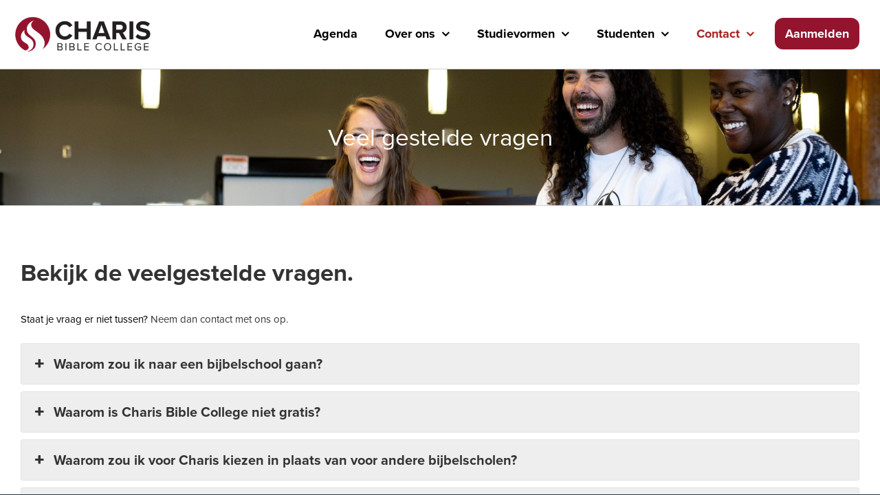

--- FILE ---
content_type: text/html; charset=UTF-8
request_url: https://charisbiblecollege.nl/veel-gestelde-vragen/
body_size: 106671
content:
<!DOCTYPE html>
<html class="avada-html-layout-wide avada-html-header-position-top avada-html-has-bg-image" lang="nl-NL" prefix="og: http://ogp.me/ns# fb: http://ogp.me/ns/fb#">
<head>
	<meta http-equiv="X-UA-Compatible" content="IE=edge" />
	<meta http-equiv="Content-Type" content="text/html; charset=utf-8"/>
	<meta name="viewport" content="width=device-width, initial-scale=1" />
	<title>Veel gestelde vragen &#8211; Charis Bible College Netherlands</title>
<meta name='robots' content='max-image-preview:large' />
<link rel="alternate" type="application/rss+xml" title="Charis Bible College Netherlands &raquo; feed" href="https://charisbiblecollege.nl/feed/" />
<link rel="alternate" type="application/rss+xml" title="Charis Bible College Netherlands &raquo; reacties feed" href="https://charisbiblecollege.nl/comments/feed/" />
		
		
		
				<link rel="alternate" title="oEmbed (JSON)" type="application/json+oembed" href="https://charisbiblecollege.nl/wp-json/oembed/1.0/embed?url=https%3A%2F%2Fcharisbiblecollege.nl%2Fveel-gestelde-vragen%2F" />
<link rel="alternate" title="oEmbed (XML)" type="text/xml+oembed" href="https://charisbiblecollege.nl/wp-json/oembed/1.0/embed?url=https%3A%2F%2Fcharisbiblecollege.nl%2Fveel-gestelde-vragen%2F&#038;format=xml" />
					<meta name="description" content="Bekijk de veelgestelde vragen. 

Staat je vraag er niet tussen? Neem dan contact met ons op.    Oud-studenten over Charis Bible College     Johan Toet Na tientallen jaren van drugsmisbruik en dealen belandde Johan in de gevangenis. Op die plek leerde hij God kennen. Het onderwijs van Charis Bible College"/>
				
		<meta property="og:locale" content="nl_NL"/>
		<meta property="og:type" content="article"/>
		<meta property="og:site_name" content="Charis Bible College Netherlands"/>
		<meta property="og:title" content="  Veel gestelde vragen"/>
				<meta property="og:description" content="Bekijk de veelgestelde vragen. 

Staat je vraag er niet tussen? Neem dan contact met ons op.    Oud-studenten over Charis Bible College     Johan Toet Na tientallen jaren van drugsmisbruik en dealen belandde Johan in de gevangenis. Op die plek leerde hij God kennen. Het onderwijs van Charis Bible College"/>
				<meta property="og:url" content="https://charisbiblecollege.nl/veel-gestelde-vragen/"/>
													<meta property="article:modified_time" content="2026-01-13T10:12:40+01:00"/>
											<meta property="og:image" content="https://charisbiblecollege.nl/wp-content/uploads/2021/04/charisbiblecollege_logo.png"/>
		<meta property="og:image:width" content="345"/>
		<meta property="og:image:height" content="100"/>
		<meta property="og:image:type" content="image/png"/>
				<style id='wp-img-auto-sizes-contain-inline-css' type='text/css'>
img:is([sizes=auto i],[sizes^="auto," i]){contain-intrinsic-size:3000px 1500px}
/*# sourceURL=wp-img-auto-sizes-contain-inline-css */
</style>
<style id='wp-emoji-styles-inline-css' type='text/css'>

	img.wp-smiley, img.emoji {
		display: inline !important;
		border: none !important;
		box-shadow: none !important;
		height: 1em !important;
		width: 1em !important;
		margin: 0 0.07em !important;
		vertical-align: -0.1em !important;
		background: none !important;
		padding: 0 !important;
	}
/*# sourceURL=wp-emoji-styles-inline-css */
</style>
<link rel='stylesheet' id='wp-components-css' href='https://charisbiblecollege.nl/wp-includes/css/dist/components/style.min.css?ver=6.9' type='text/css' media='all' />
<link rel='stylesheet' id='wp-preferences-css' href='https://charisbiblecollege.nl/wp-includes/css/dist/preferences/style.min.css?ver=6.9' type='text/css' media='all' />
<link rel='stylesheet' id='wp-block-editor-css' href='https://charisbiblecollege.nl/wp-includes/css/dist/block-editor/style.min.css?ver=6.9' type='text/css' media='all' />
<link rel='stylesheet' id='popup-maker-block-library-style-css' href='https://charisbiblecollege.nl/wp-content/plugins/popup-maker/dist/packages/block-library-style.css?ver=dbea705cfafe089d65f1' type='text/css' media='all' />
<link rel='stylesheet' id='sp-ea-fontello-icons-css' href='https://charisbiblecollege.nl/wp-content/plugins/easy-accordion-free/admin/css/fontello.min.css?ver=3.0.7' type='text/css' media='all' />
<link rel='stylesheet' id='sp-ea-style-css' href='https://charisbiblecollege.nl/wp-content/plugins/easy-accordion-free/public/assets/css/ea-style.css?ver=3.0.7' type='text/css' media='all' />
<style id='sp-ea-style-inline-css' type='text/css'>
#sp-ea-8482 .spcollapsing { height: 0; overflow: hidden; transition-property: height;transition-duration: 300ms;}#sp-ea-8482.sp-easy-accordion>.sp-ea-single {margin-bottom: 10px; border: 1px solid #e2e2e2; }#sp-ea-8482.sp-easy-accordion>.sp-ea-single>.ea-header a {color: #333333;}#sp-ea-8482.sp-easy-accordion>.sp-ea-single>.sp-collapse>.ea-body {background: #fff; color: #333333;}#sp-ea-8482.sp-easy-accordion>.sp-ea-single {background: #eee;}#sp-ea-8482.sp-easy-accordion>.sp-ea-single>.ea-header a .ea-expand-icon { float: left; color: #333333;font-size: 16px;}
/*# sourceURL=sp-ea-style-inline-css */
</style>
<link rel='stylesheet' id='fancybox-css' href='https://charisbiblecollege.nl/wp-content/plugins/easy-fancybox/fancybox/1.5.4/jquery.fancybox.min.css?ver=6.9' type='text/css' media='screen' />
<style id='fancybox-inline-css' type='text/css'>
#fancybox-outer{background:#ffffff}#fancybox-content{background:#ffffff;border-color:#ffffff;color:#000000;}#fancybox-title,#fancybox-title-float-main{color:#fff}
/*# sourceURL=fancybox-inline-css */
</style>
<link rel='stylesheet' id='fusion-dynamic-css-css' href='https://charisbiblecollege.nl/wp-content/uploads/fusion-styles/712ff8aca3ef585372f3bc3104b9715b.min.css?ver=3.14.2' type='text/css' media='all' />
<link rel="https://api.w.org/" href="https://charisbiblecollege.nl/wp-json/" /><link rel="alternate" title="JSON" type="application/json" href="https://charisbiblecollege.nl/wp-json/wp/v2/pages/8129" /><link rel="EditURI" type="application/rsd+xml" title="RSD" href="https://charisbiblecollege.nl/xmlrpc.php?rsd" />
<meta name="generator" content="WordPress 6.9" />
<link rel="canonical" href="https://charisbiblecollege.nl/veel-gestelde-vragen/" />
<link rel='shortlink' href='https://charisbiblecollege.nl/?p=8129' />
<link type="text/css" rel="stylesheet" href="https://charisbiblecollege.nl/wp-content/plugins/category-specific-rss-feed-menu/wp_cat_rss_style.css" />
<style type="text/css" id="css-fb-visibility">@media screen and (max-width: 640px){.fusion-no-small-visibility{display:none !important;}body .sm-text-align-center{text-align:center !important;}body .sm-text-align-left{text-align:left !important;}body .sm-text-align-right{text-align:right !important;}body .sm-text-align-justify{text-align:justify !important;}body .sm-flex-align-center{justify-content:center !important;}body .sm-flex-align-flex-start{justify-content:flex-start !important;}body .sm-flex-align-flex-end{justify-content:flex-end !important;}body .sm-mx-auto{margin-left:auto !important;margin-right:auto !important;}body .sm-ml-auto{margin-left:auto !important;}body .sm-mr-auto{margin-right:auto !important;}body .fusion-absolute-position-small{position:absolute;width:100%;}.awb-sticky.awb-sticky-small{ position: sticky; top: var(--awb-sticky-offset,0); }}@media screen and (min-width: 641px) and (max-width: 1024px){.fusion-no-medium-visibility{display:none !important;}body .md-text-align-center{text-align:center !important;}body .md-text-align-left{text-align:left !important;}body .md-text-align-right{text-align:right !important;}body .md-text-align-justify{text-align:justify !important;}body .md-flex-align-center{justify-content:center !important;}body .md-flex-align-flex-start{justify-content:flex-start !important;}body .md-flex-align-flex-end{justify-content:flex-end !important;}body .md-mx-auto{margin-left:auto !important;margin-right:auto !important;}body .md-ml-auto{margin-left:auto !important;}body .md-mr-auto{margin-right:auto !important;}body .fusion-absolute-position-medium{position:absolute;width:100%;}.awb-sticky.awb-sticky-medium{ position: sticky; top: var(--awb-sticky-offset,0); }}@media screen and (min-width: 1025px){.fusion-no-large-visibility{display:none !important;}body .lg-text-align-center{text-align:center !important;}body .lg-text-align-left{text-align:left !important;}body .lg-text-align-right{text-align:right !important;}body .lg-text-align-justify{text-align:justify !important;}body .lg-flex-align-center{justify-content:center !important;}body .lg-flex-align-flex-start{justify-content:flex-start !important;}body .lg-flex-align-flex-end{justify-content:flex-end !important;}body .lg-mx-auto{margin-left:auto !important;margin-right:auto !important;}body .lg-ml-auto{margin-left:auto !important;}body .lg-mr-auto{margin-right:auto !important;}body .fusion-absolute-position-large{position:absolute;width:100%;}.awb-sticky.awb-sticky-large{ position: sticky; top: var(--awb-sticky-offset,0); }}</style><style type="text/css">.recentcomments a{display:inline !important;padding:0 !important;margin:0 !important;}</style><style type="text/css" id="custom-background-css">
body.custom-background { background-image: url("https://charisbiblecollege.nl/wp-content/uploads/2021/04/church_bkgd-compressor-1.png"); background-position: left top; background-size: auto; background-repeat: repeat; background-attachment: scroll; }
</style>
	<link rel="icon" href="https://charisbiblecollege.nl/wp-content/uploads/2024/12/cropped-Charis-Favicon-07052022-TinyPNG-300x300-1-32x32.webp" sizes="32x32" />
<link rel="icon" href="https://charisbiblecollege.nl/wp-content/uploads/2024/12/cropped-Charis-Favicon-07052022-TinyPNG-300x300-1-192x192.webp" sizes="192x192" />
<link rel="apple-touch-icon" href="https://charisbiblecollege.nl/wp-content/uploads/2024/12/cropped-Charis-Favicon-07052022-TinyPNG-300x300-1-180x180.webp" />
<meta name="msapplication-TileImage" content="https://charisbiblecollege.nl/wp-content/uploads/2024/12/cropped-Charis-Favicon-07052022-TinyPNG-300x300-1-270x270.webp" />
		<style type="text/css" id="wp-custom-css">
			#side-header .fusion-logo, .fusion-header .fusion-logo {
     margin: 0x 0px 0px 0px;
}

.review no-avatar {background-color: rgb(255 255 255 / 0%); position: absolute; top: 0px; left: 0px; display: block; z-index: 4; width: 100%; opacity: 1;}
.review no-avatar active-testimonial  {
	background-color: rgb(255 255 255 / 0%); position: absolute; top: 0px; left: 0px; display: block; z-index: 4; width: 100%; opacity: 1;
}
.grecaptcha-badge {
    display: none !important;
}
span.fusion-button-text {
    letter-spacing: normal;
    font-weight: 600;
}
div#fusion-slider-31 h3.title-heading-center.fusion-responsive-typography-calculated {
    font-weight: 600;
}
.tribe-events-calendar-latest-past {
    display: none !important;
}
.tribe-common-l-container.tribe-events-l-container {
    padding-top: 0px !important;
}
.tribe-events-c-small-cta.tribe-common-b3.tribe-events-calendar-list__event-cost {
    display: none;
}
.fusion-sharing-box.fusion-theme-sharing-box.fusion-single-sharing-box {
    display: none;
}

.red-button .wp-block-button__link {
	background-color: #812a29;
}

.proeflessen-knop {
	padding: 15px 20px !important;
	border-color: #fff !important;
	border-width: 2px !important;
	font-size: 18px !important;
}

/*Home Slider code*/
#fusion-slider-31 a.flex-prev,
#fusion-slider-31 a.flex-next
{
	color:transparent;
	font-size:0px;
}
#fusion-slider-31 a.flex-prev,
#fusion-slider-31 a.flex-next
 {
	 background-color: rgba(139, 17, 41,0.8);
}
#fusion-slider-31 a.flex-prev:after,
#fusion-slider-31 a.flex-next:after
{    content: '';
    background-image: url(/wp-content/uploads/2025/03/right-arrow-3.svg);
    background-size: 40%;
    background-repeat: no-repeat;
    display: block;
    opacity: 1;
    position: absolute;
    top: 0;
    left: 0;
    right: 0;
    bottom: 0;
    background-position: center;
}
#fusion-slider-31 a.flex-next:after{
	 background-image: url(/wp-content/uploads/2025/03/right-arrow-2.svg);
}
#fusion-slider-31 .fusion-title-heading,#fusion-slider-31 .fusion-title-2{
	
    text-shadow: rgba(0, 0, 0, 0.5) 5px 5px 10px;
}
#fusion-slider-31 .slides li{
	position:relative;
}
#fusion-slider-31 .slides li:before{
	content:"";
	position:absolute;
	top:0;right:0;bottom:0;left:0;
	background:rgba(0,0,0,0.3);
	z-index:3;
}
#fusion-slider-31 .fusion-button{
	    background-color: rgb(125, 0, 35);
    background-image: linear-gradient(to right, rgb(125, 0, 35) 0%, rgb(88, 0, 29) 100%)!important;
	box-shadow: 0px 0px 0px 1px rgb(255,255,255,0.6)!important;
	border-width: 0px !important;
	outline:0;
	border-radius:8px;
}
#fusion-slider-31 .fusion-button:hover{
	   background-color: rgb(125, 0, 35);
    background-image: linear-gradient(to right, rgb(88, 0, 29) 0%, rgb(125, 0, 35) 100%)!important;
}
#fusion-slider-31 .flex-prev {
    opacity: .8!important;
    left: 0!important;
}

#fusion-slider-31 .flex-control-nav {
    bottom: 0px !important;
}		</style>
				<script type="text/javascript">
			var doc = document.documentElement;
			doc.setAttribute( 'data-useragent', navigator.userAgent );
		</script>
		<!-- Google Tag Manager -->
<script>(function(w,d,s,l,i){w[l]=w[l]||[];w[l].push({'gtm.start':
new Date().getTime(),event:'gtm.js'});var f=d.getElementsByTagName(s)[0],
j=d.createElement(s),dl=l!='dataLayer'?'&l='+l:'';j.async=true;j.src=
'https://www.googletagmanager.com/gtm.js?id='+i+dl;f.parentNode.insertBefore(j,f);
})(window,document,'script','dataLayer','GTM-5FT9GRQ');</script>
<!-- End Google Tag Manager -->
	<script src="https://cdn.jsdelivr.net/npm/bootstrap@5.3.0/dist/js/bootstrap.bundle.min.js" integrity="sha384-geWF76RCwLtnZ8qwWowPQNguL3RmwHVBC9FhGdlKrxdiJJigb/j/68SIy3Te4Bkz" crossorigin="anonymous"></script>
<link rel="stylesheet" href="https://use.typekit.net/vuv4rpf.css">
<link rel="stylesheet" href="https://cdnjs.cloudflare.com/ajax/libs/font-awesome/5.9.0/css/all.min.css" integrity="sha512-q3eWabyZPc1XTCmF+8/LuE1ozpg5xxn7iO89yfSOd5/oKvyqLngoNGsx8jq92Y8eXJ/IRxQbEC+FGSYxtk2oiw==" crossorigin="anonymous" referrerpolicy="no-referrer" />
<script src="https://ajax.googleapis.com/ajax/libs/jquery/3.6.4/jquery.min.js"></script><style id='global-styles-inline-css' type='text/css'>
:root{--wp--preset--aspect-ratio--square: 1;--wp--preset--aspect-ratio--4-3: 4/3;--wp--preset--aspect-ratio--3-4: 3/4;--wp--preset--aspect-ratio--3-2: 3/2;--wp--preset--aspect-ratio--2-3: 2/3;--wp--preset--aspect-ratio--16-9: 16/9;--wp--preset--aspect-ratio--9-16: 9/16;--wp--preset--color--black: #000000;--wp--preset--color--cyan-bluish-gray: #abb8c3;--wp--preset--color--white: #ffffff;--wp--preset--color--pale-pink: #f78da7;--wp--preset--color--vivid-red: #cf2e2e;--wp--preset--color--luminous-vivid-orange: #ff6900;--wp--preset--color--luminous-vivid-amber: #fcb900;--wp--preset--color--light-green-cyan: #7bdcb5;--wp--preset--color--vivid-green-cyan: #00d084;--wp--preset--color--pale-cyan-blue: #8ed1fc;--wp--preset--color--vivid-cyan-blue: #0693e3;--wp--preset--color--vivid-purple: #9b51e0;--wp--preset--color--awb-color-1: #ffffff;--wp--preset--color--awb-color-2: #f6f6f6;--wp--preset--color--awb-color-3: #e0dede;--wp--preset--color--awb-color-4: #747474;--wp--preset--color--awb-color-5: #030005;--wp--preset--color--awb-color-6: #a82220;--wp--preset--color--awb-color-7: #812a29;--wp--preset--color--awb-color-8: #333333;--wp--preset--color--awb-color-custom-10: #3f7ccd;--wp--preset--color--awb-color-custom-11: #a0ce4e;--wp--preset--color--awb-color-custom-12: #bfbfbf;--wp--preset--color--awb-color-custom-13: #8c8989;--wp--preset--color--awb-color-custom-14: #2c2d2f;--wp--preset--color--awb-color-custom-15: #dddddd;--wp--preset--color--awb-color-custom-16: #f9f9f9;--wp--preset--color--awb-color-custom-17: #f4f4f4;--wp--preset--gradient--vivid-cyan-blue-to-vivid-purple: linear-gradient(135deg,rgb(6,147,227) 0%,rgb(155,81,224) 100%);--wp--preset--gradient--light-green-cyan-to-vivid-green-cyan: linear-gradient(135deg,rgb(122,220,180) 0%,rgb(0,208,130) 100%);--wp--preset--gradient--luminous-vivid-amber-to-luminous-vivid-orange: linear-gradient(135deg,rgb(252,185,0) 0%,rgb(255,105,0) 100%);--wp--preset--gradient--luminous-vivid-orange-to-vivid-red: linear-gradient(135deg,rgb(255,105,0) 0%,rgb(207,46,46) 100%);--wp--preset--gradient--very-light-gray-to-cyan-bluish-gray: linear-gradient(135deg,rgb(238,238,238) 0%,rgb(169,184,195) 100%);--wp--preset--gradient--cool-to-warm-spectrum: linear-gradient(135deg,rgb(74,234,220) 0%,rgb(151,120,209) 20%,rgb(207,42,186) 40%,rgb(238,44,130) 60%,rgb(251,105,98) 80%,rgb(254,248,76) 100%);--wp--preset--gradient--blush-light-purple: linear-gradient(135deg,rgb(255,206,236) 0%,rgb(152,150,240) 100%);--wp--preset--gradient--blush-bordeaux: linear-gradient(135deg,rgb(254,205,165) 0%,rgb(254,45,45) 50%,rgb(107,0,62) 100%);--wp--preset--gradient--luminous-dusk: linear-gradient(135deg,rgb(255,203,112) 0%,rgb(199,81,192) 50%,rgb(65,88,208) 100%);--wp--preset--gradient--pale-ocean: linear-gradient(135deg,rgb(255,245,203) 0%,rgb(182,227,212) 50%,rgb(51,167,181) 100%);--wp--preset--gradient--electric-grass: linear-gradient(135deg,rgb(202,248,128) 0%,rgb(113,206,126) 100%);--wp--preset--gradient--midnight: linear-gradient(135deg,rgb(2,3,129) 0%,rgb(40,116,252) 100%);--wp--preset--font-size--small: 11.25px;--wp--preset--font-size--medium: 20px;--wp--preset--font-size--large: 22.5px;--wp--preset--font-size--x-large: 42px;--wp--preset--font-size--normal: 15px;--wp--preset--font-size--xlarge: 30px;--wp--preset--font-size--huge: 45px;--wp--preset--spacing--20: 0.44rem;--wp--preset--spacing--30: 0.67rem;--wp--preset--spacing--40: 1rem;--wp--preset--spacing--50: 1.5rem;--wp--preset--spacing--60: 2.25rem;--wp--preset--spacing--70: 3.38rem;--wp--preset--spacing--80: 5.06rem;--wp--preset--shadow--natural: 6px 6px 9px rgba(0, 0, 0, 0.2);--wp--preset--shadow--deep: 12px 12px 50px rgba(0, 0, 0, 0.4);--wp--preset--shadow--sharp: 6px 6px 0px rgba(0, 0, 0, 0.2);--wp--preset--shadow--outlined: 6px 6px 0px -3px rgb(255, 255, 255), 6px 6px rgb(0, 0, 0);--wp--preset--shadow--crisp: 6px 6px 0px rgb(0, 0, 0);}:where(.is-layout-flex){gap: 0.5em;}:where(.is-layout-grid){gap: 0.5em;}body .is-layout-flex{display: flex;}.is-layout-flex{flex-wrap: wrap;align-items: center;}.is-layout-flex > :is(*, div){margin: 0;}body .is-layout-grid{display: grid;}.is-layout-grid > :is(*, div){margin: 0;}:where(.wp-block-columns.is-layout-flex){gap: 2em;}:where(.wp-block-columns.is-layout-grid){gap: 2em;}:where(.wp-block-post-template.is-layout-flex){gap: 1.25em;}:where(.wp-block-post-template.is-layout-grid){gap: 1.25em;}.has-black-color{color: var(--wp--preset--color--black) !important;}.has-cyan-bluish-gray-color{color: var(--wp--preset--color--cyan-bluish-gray) !important;}.has-white-color{color: var(--wp--preset--color--white) !important;}.has-pale-pink-color{color: var(--wp--preset--color--pale-pink) !important;}.has-vivid-red-color{color: var(--wp--preset--color--vivid-red) !important;}.has-luminous-vivid-orange-color{color: var(--wp--preset--color--luminous-vivid-orange) !important;}.has-luminous-vivid-amber-color{color: var(--wp--preset--color--luminous-vivid-amber) !important;}.has-light-green-cyan-color{color: var(--wp--preset--color--light-green-cyan) !important;}.has-vivid-green-cyan-color{color: var(--wp--preset--color--vivid-green-cyan) !important;}.has-pale-cyan-blue-color{color: var(--wp--preset--color--pale-cyan-blue) !important;}.has-vivid-cyan-blue-color{color: var(--wp--preset--color--vivid-cyan-blue) !important;}.has-vivid-purple-color{color: var(--wp--preset--color--vivid-purple) !important;}.has-black-background-color{background-color: var(--wp--preset--color--black) !important;}.has-cyan-bluish-gray-background-color{background-color: var(--wp--preset--color--cyan-bluish-gray) !important;}.has-white-background-color{background-color: var(--wp--preset--color--white) !important;}.has-pale-pink-background-color{background-color: var(--wp--preset--color--pale-pink) !important;}.has-vivid-red-background-color{background-color: var(--wp--preset--color--vivid-red) !important;}.has-luminous-vivid-orange-background-color{background-color: var(--wp--preset--color--luminous-vivid-orange) !important;}.has-luminous-vivid-amber-background-color{background-color: var(--wp--preset--color--luminous-vivid-amber) !important;}.has-light-green-cyan-background-color{background-color: var(--wp--preset--color--light-green-cyan) !important;}.has-vivid-green-cyan-background-color{background-color: var(--wp--preset--color--vivid-green-cyan) !important;}.has-pale-cyan-blue-background-color{background-color: var(--wp--preset--color--pale-cyan-blue) !important;}.has-vivid-cyan-blue-background-color{background-color: var(--wp--preset--color--vivid-cyan-blue) !important;}.has-vivid-purple-background-color{background-color: var(--wp--preset--color--vivid-purple) !important;}.has-black-border-color{border-color: var(--wp--preset--color--black) !important;}.has-cyan-bluish-gray-border-color{border-color: var(--wp--preset--color--cyan-bluish-gray) !important;}.has-white-border-color{border-color: var(--wp--preset--color--white) !important;}.has-pale-pink-border-color{border-color: var(--wp--preset--color--pale-pink) !important;}.has-vivid-red-border-color{border-color: var(--wp--preset--color--vivid-red) !important;}.has-luminous-vivid-orange-border-color{border-color: var(--wp--preset--color--luminous-vivid-orange) !important;}.has-luminous-vivid-amber-border-color{border-color: var(--wp--preset--color--luminous-vivid-amber) !important;}.has-light-green-cyan-border-color{border-color: var(--wp--preset--color--light-green-cyan) !important;}.has-vivid-green-cyan-border-color{border-color: var(--wp--preset--color--vivid-green-cyan) !important;}.has-pale-cyan-blue-border-color{border-color: var(--wp--preset--color--pale-cyan-blue) !important;}.has-vivid-cyan-blue-border-color{border-color: var(--wp--preset--color--vivid-cyan-blue) !important;}.has-vivid-purple-border-color{border-color: var(--wp--preset--color--vivid-purple) !important;}.has-vivid-cyan-blue-to-vivid-purple-gradient-background{background: var(--wp--preset--gradient--vivid-cyan-blue-to-vivid-purple) !important;}.has-light-green-cyan-to-vivid-green-cyan-gradient-background{background: var(--wp--preset--gradient--light-green-cyan-to-vivid-green-cyan) !important;}.has-luminous-vivid-amber-to-luminous-vivid-orange-gradient-background{background: var(--wp--preset--gradient--luminous-vivid-amber-to-luminous-vivid-orange) !important;}.has-luminous-vivid-orange-to-vivid-red-gradient-background{background: var(--wp--preset--gradient--luminous-vivid-orange-to-vivid-red) !important;}.has-very-light-gray-to-cyan-bluish-gray-gradient-background{background: var(--wp--preset--gradient--very-light-gray-to-cyan-bluish-gray) !important;}.has-cool-to-warm-spectrum-gradient-background{background: var(--wp--preset--gradient--cool-to-warm-spectrum) !important;}.has-blush-light-purple-gradient-background{background: var(--wp--preset--gradient--blush-light-purple) !important;}.has-blush-bordeaux-gradient-background{background: var(--wp--preset--gradient--blush-bordeaux) !important;}.has-luminous-dusk-gradient-background{background: var(--wp--preset--gradient--luminous-dusk) !important;}.has-pale-ocean-gradient-background{background: var(--wp--preset--gradient--pale-ocean) !important;}.has-electric-grass-gradient-background{background: var(--wp--preset--gradient--electric-grass) !important;}.has-midnight-gradient-background{background: var(--wp--preset--gradient--midnight) !important;}.has-small-font-size{font-size: var(--wp--preset--font-size--small) !important;}.has-medium-font-size{font-size: var(--wp--preset--font-size--medium) !important;}.has-large-font-size{font-size: var(--wp--preset--font-size--large) !important;}.has-x-large-font-size{font-size: var(--wp--preset--font-size--x-large) !important;}
/*# sourceURL=global-styles-inline-css */
</style>
<style id='wp-block-library-inline-css' type='text/css'>
:root{--wp-block-synced-color:#7a00df;--wp-block-synced-color--rgb:122,0,223;--wp-bound-block-color:var(--wp-block-synced-color);--wp-editor-canvas-background:#ddd;--wp-admin-theme-color:#007cba;--wp-admin-theme-color--rgb:0,124,186;--wp-admin-theme-color-darker-10:#006ba1;--wp-admin-theme-color-darker-10--rgb:0,107,160.5;--wp-admin-theme-color-darker-20:#005a87;--wp-admin-theme-color-darker-20--rgb:0,90,135;--wp-admin-border-width-focus:2px}@media (min-resolution:192dpi){:root{--wp-admin-border-width-focus:1.5px}}.wp-element-button{cursor:pointer}:root .has-very-light-gray-background-color{background-color:#eee}:root .has-very-dark-gray-background-color{background-color:#313131}:root .has-very-light-gray-color{color:#eee}:root .has-very-dark-gray-color{color:#313131}:root .has-vivid-green-cyan-to-vivid-cyan-blue-gradient-background{background:linear-gradient(135deg,#00d084,#0693e3)}:root .has-purple-crush-gradient-background{background:linear-gradient(135deg,#34e2e4,#4721fb 50%,#ab1dfe)}:root .has-hazy-dawn-gradient-background{background:linear-gradient(135deg,#faaca8,#dad0ec)}:root .has-subdued-olive-gradient-background{background:linear-gradient(135deg,#fafae1,#67a671)}:root .has-atomic-cream-gradient-background{background:linear-gradient(135deg,#fdd79a,#004a59)}:root .has-nightshade-gradient-background{background:linear-gradient(135deg,#330968,#31cdcf)}:root .has-midnight-gradient-background{background:linear-gradient(135deg,#020381,#2874fc)}:root{--wp--preset--font-size--normal:16px;--wp--preset--font-size--huge:42px}.has-regular-font-size{font-size:1em}.has-larger-font-size{font-size:2.625em}.has-normal-font-size{font-size:var(--wp--preset--font-size--normal)}.has-huge-font-size{font-size:var(--wp--preset--font-size--huge)}.has-text-align-center{text-align:center}.has-text-align-left{text-align:left}.has-text-align-right{text-align:right}.has-fit-text{white-space:nowrap!important}#end-resizable-editor-section{display:none}.aligncenter{clear:both}.items-justified-left{justify-content:flex-start}.items-justified-center{justify-content:center}.items-justified-right{justify-content:flex-end}.items-justified-space-between{justify-content:space-between}.screen-reader-text{border:0;clip-path:inset(50%);height:1px;margin:-1px;overflow:hidden;padding:0;position:absolute;width:1px;word-wrap:normal!important}.screen-reader-text:focus{background-color:#ddd;clip-path:none;color:#444;display:block;font-size:1em;height:auto;left:5px;line-height:normal;padding:15px 23px 14px;text-decoration:none;top:5px;width:auto;z-index:100000}html :where(.has-border-color){border-style:solid}html :where([style*=border-top-color]){border-top-style:solid}html :where([style*=border-right-color]){border-right-style:solid}html :where([style*=border-bottom-color]){border-bottom-style:solid}html :where([style*=border-left-color]){border-left-style:solid}html :where([style*=border-width]){border-style:solid}html :where([style*=border-top-width]){border-top-style:solid}html :where([style*=border-right-width]){border-right-style:solid}html :where([style*=border-bottom-width]){border-bottom-style:solid}html :where([style*=border-left-width]){border-left-style:solid}html :where(img[class*=wp-image-]){height:auto;max-width:100%}:where(figure){margin:0 0 1em}html :where(.is-position-sticky){--wp-admin--admin-bar--position-offset:var(--wp-admin--admin-bar--height,0px)}@media screen and (max-width:600px){html :where(.is-position-sticky){--wp-admin--admin-bar--position-offset:0px}}
/*wp_block_styles_on_demand_placeholder:69728e7ea223a*/
/*# sourceURL=wp-block-library-inline-css */
</style>
<style id='wp-block-library-theme-inline-css' type='text/css'>
.wp-block-audio :where(figcaption){color:#555;font-size:13px;text-align:center}.is-dark-theme .wp-block-audio :where(figcaption){color:#ffffffa6}.wp-block-audio{margin:0 0 1em}.wp-block-code{border:1px solid #ccc;border-radius:4px;font-family:Menlo,Consolas,monaco,monospace;padding:.8em 1em}.wp-block-embed :where(figcaption){color:#555;font-size:13px;text-align:center}.is-dark-theme .wp-block-embed :where(figcaption){color:#ffffffa6}.wp-block-embed{margin:0 0 1em}.blocks-gallery-caption{color:#555;font-size:13px;text-align:center}.is-dark-theme .blocks-gallery-caption{color:#ffffffa6}:root :where(.wp-block-image figcaption){color:#555;font-size:13px;text-align:center}.is-dark-theme :root :where(.wp-block-image figcaption){color:#ffffffa6}.wp-block-image{margin:0 0 1em}.wp-block-pullquote{border-bottom:4px solid;border-top:4px solid;color:currentColor;margin-bottom:1.75em}.wp-block-pullquote :where(cite),.wp-block-pullquote :where(footer),.wp-block-pullquote__citation{color:currentColor;font-size:.8125em;font-style:normal;text-transform:uppercase}.wp-block-quote{border-left:.25em solid;margin:0 0 1.75em;padding-left:1em}.wp-block-quote cite,.wp-block-quote footer{color:currentColor;font-size:.8125em;font-style:normal;position:relative}.wp-block-quote:where(.has-text-align-right){border-left:none;border-right:.25em solid;padding-left:0;padding-right:1em}.wp-block-quote:where(.has-text-align-center){border:none;padding-left:0}.wp-block-quote.is-large,.wp-block-quote.is-style-large,.wp-block-quote:where(.is-style-plain){border:none}.wp-block-search .wp-block-search__label{font-weight:700}.wp-block-search__button{border:1px solid #ccc;padding:.375em .625em}:where(.wp-block-group.has-background){padding:1.25em 2.375em}.wp-block-separator.has-css-opacity{opacity:.4}.wp-block-separator{border:none;border-bottom:2px solid;margin-left:auto;margin-right:auto}.wp-block-separator.has-alpha-channel-opacity{opacity:1}.wp-block-separator:not(.is-style-wide):not(.is-style-dots){width:100px}.wp-block-separator.has-background:not(.is-style-dots){border-bottom:none;height:1px}.wp-block-separator.has-background:not(.is-style-wide):not(.is-style-dots){height:2px}.wp-block-table{margin:0 0 1em}.wp-block-table td,.wp-block-table th{word-break:normal}.wp-block-table :where(figcaption){color:#555;font-size:13px;text-align:center}.is-dark-theme .wp-block-table :where(figcaption){color:#ffffffa6}.wp-block-video :where(figcaption){color:#555;font-size:13px;text-align:center}.is-dark-theme .wp-block-video :where(figcaption){color:#ffffffa6}.wp-block-video{margin:0 0 1em}:root :where(.wp-block-template-part.has-background){margin-bottom:0;margin-top:0;padding:1.25em 2.375em}
/*# sourceURL=/wp-includes/css/dist/block-library/theme.min.css */
</style>
<style id='classic-theme-styles-inline-css' type='text/css'>
/*! This file is auto-generated */
.wp-block-button__link{color:#fff;background-color:#32373c;border-radius:9999px;box-shadow:none;text-decoration:none;padding:calc(.667em + 2px) calc(1.333em + 2px);font-size:1.125em}.wp-block-file__button{background:#32373c;color:#fff;text-decoration:none}
/*# sourceURL=/wp-includes/css/classic-themes.min.css */
</style>
</head>

<body class="wp-singular page-template-default page page-id-8129 custom-background wp-theme-Avada sp-easy-accordion-enabled fusion-image-hovers fusion-pagination-sizing fusion-button_type-flat fusion-button_span-yes fusion-button_gradient-linear avada-image-rollover-circle-no avada-image-rollover-yes avada-image-rollover-direction-left fusion-body ltr fusion-sticky-header no-tablet-sticky-header no-mobile-sticky-header no-mobile-slidingbar fusion-disable-outline fusion-sub-menu-fade mobile-logo-pos-center layout-wide-mode avada-has-boxed-modal-shadow-none layout-scroll-offset-full avada-has-zero-margin-offset-top fusion-top-header menu-text-align-center mobile-menu-design-classic fusion-show-pagination-text fusion-header-layout-v4 avada-responsive avada-footer-fx-none avada-menu-highlight-style-bar fusion-search-form-classic fusion-main-menu-search-dropdown fusion-avatar-square avada-dropdown-styles avada-blog-layout-grid avada-blog-archive-layout-grid avada-header-shadow-no avada-menu-icon-position-left avada-has-megamenu-shadow avada-has-mainmenu-dropdown-divider avada-has-pagetitle-bg-full avada-has-breadcrumb-mobile-hidden avada-has-titlebar-bar_and_content avada-social-full-transparent avada-has-bg-image-full avada-has-pagination-padding avada-flyout-menu-direction-fade avada-ec-views-v1" data-awb-post-id="8129">
		<a class="skip-link screen-reader-text" href="#content">Ga naar inhoud</a>

	<div id="boxed-wrapper">
		
		<div id="wrapper" class="fusion-wrapper">
			<div id="home" style="position:relative;top:-1px;"></div>
												<div class="fusion-tb-header"><div class="fusion-fullwidth fullwidth-box fusion-builder-row-1 fusion-flex-container has-pattern-background has-mask-background nonhundred-percent-fullwidth non-hundred-percent-height-scrolling fusion-no-small-visibility fusion-no-medium-visibility" style="--awb-border-radius-top-left:0px;--awb-border-radius-top-right:0px;--awb-border-radius-bottom-right:0px;--awb-border-radius-bottom-left:0px;--awb-margin-bottom:15px;--awb-flex-wrap:wrap;" ><div class="fusion-builder-row fusion-row fusion-flex-align-items-flex-start fusion-flex-justify-content-space-evenly fusion-flex-content-wrap" style="max-width:1331.2px;margin-left: calc(-4% / 2 );margin-right: calc(-4% / 2 );"><div class="fusion-layout-column fusion_builder_column fusion-builder-column-0 fusion_builder_column_1_5 1_5 fusion-flex-column fusion-flex-align-self-flex-end" style="--awb-padding-top:15px;--awb-bg-size:cover;--awb-width-large:20%;--awb-margin-top-large:0px;--awb-spacing-right-large:0%;--awb-margin-bottom-large:0px;--awb-spacing-left-large:0%;--awb-width-medium:100%;--awb-order-medium:0;--awb-spacing-right-medium:1.92%;--awb-spacing-left-medium:1.92%;--awb-width-small:100%;--awb-order-small:0;--awb-spacing-right-small:1.92%;--awb-spacing-left-small:1.92%;"><div class="fusion-column-wrapper fusion-column-has-shadow fusion-flex-justify-content-flex-start fusion-content-layout-column"><div class="fusion-image-element " style="text-align:left;--awb-max-width:230px;--awb-caption-title-font-family:var(--h2_typography-font-family);--awb-caption-title-font-weight:var(--h2_typography-font-weight);--awb-caption-title-font-style:var(--h2_typography-font-style);--awb-caption-title-size:var(--h2_typography-font-size);--awb-caption-title-transform:var(--h2_typography-text-transform);--awb-caption-title-line-height:var(--h2_typography-line-height);--awb-caption-title-letter-spacing:var(--h2_typography-letter-spacing);"><span class=" fusion-imageframe imageframe-none imageframe-1 hover-type-none"><a class="fusion-no-lightbox" href="https://charisbiblecollege.nl/" target="_self" aria-label="CBC_RED_BLKTEXT_H"><img decoding="async" width="300" height="91" src="https://charisbiblecollege.nl/wp-content/uploads/2023/05/CBC_RED_BLKTEXT_H.png" data-orig-src="https://charisbiblecollege.nl/wp-content/uploads/2023/05/CBC_RED_BLKTEXT_H-300x91.png" alt class="lazyload img-responsive wp-image-8348" srcset="data:image/svg+xml,%3Csvg%20xmlns%3D%27http%3A%2F%2Fwww.w3.org%2F2000%2Fsvg%27%20width%3D%272560%27%20height%3D%27773%27%20viewBox%3D%270%200%202560%20773%27%3E%3Crect%20width%3D%272560%27%20height%3D%27773%27%20fill-opacity%3D%220%22%2F%3E%3C%2Fsvg%3E" data-srcset="https://charisbiblecollege.nl/wp-content/uploads/2023/05/CBC_RED_BLKTEXT_H-200x60.png 200w, https://charisbiblecollege.nl/wp-content/uploads/2023/05/CBC_RED_BLKTEXT_H-400x121.png 400w, https://charisbiblecollege.nl/wp-content/uploads/2023/05/CBC_RED_BLKTEXT_H-600x181.png 600w, https://charisbiblecollege.nl/wp-content/uploads/2023/05/CBC_RED_BLKTEXT_H-800x242.png 800w, https://charisbiblecollege.nl/wp-content/uploads/2023/05/CBC_RED_BLKTEXT_H-1200x362.png 1200w" data-sizes="auto" data-orig-sizes="(max-width: 1024px) 100vw, (max-width: 640px) 100vw, 400px" /></a></span></div></div></div><div class="fusion-layout-column fusion_builder_column fusion-builder-column-1 fusion_builder_column_4_5 4_5 fusion-flex-column fusion-flex-align-self-stretch" style="--awb-bg-size:cover;--awb-width-large:80%;--awb-margin-top-large:0px;--awb-spacing-right-large:2.4%;--awb-margin-bottom-large:0px;--awb-spacing-left-large:0%;--awb-width-medium:100%;--awb-order-medium:0;--awb-spacing-right-medium:1.92%;--awb-spacing-left-medium:1.92%;--awb-width-small:100%;--awb-order-small:0;--awb-spacing-right-small:1.92%;--awb-spacing-left-small:1.92%;"><div class="fusion-column-wrapper fusion-column-has-shadow fusion-flex-justify-content-flex-start fusion-content-layout-column"><nav class="awb-menu awb-menu_row awb-menu_em-hover mobile-mode-collapse-to-button awb-menu_icons-left awb-menu_dc-yes mobile-trigger-fullwidth-off awb-menu_mobile-toggle awb-menu_indent-left mobile-size-full-absolute loading mega-menu-loading awb-menu_desktop awb-menu_dropdown awb-menu_expand-right awb-menu_transition-fade fusion-no-small-visibility fusion-no-medium-visibility" style="--awb-font-size:18px;--awb-gap:40px;--awb-align-items:flex-end;--awb-justify-content:flex-end;--awb-items-padding-bottom:5px;--awb-color:#000000;--awb-active-color:var(--awb-color6);--awb-icons-color:#ffffff;--awb-icons-hover-color:var(--awb-color6);--awb-main-justify-content:flex-start;--awb-mobile-justify:flex-start;--awb-mobile-caret-left:auto;--awb-mobile-caret-right:0;--awb-fusion-font-family-typography:&quot;Open Sans&quot;;--awb-fusion-font-style-typography:normal;--awb-fusion-font-weight-typography:600;--awb-fusion-font-family-submenu-typography:inherit;--awb-fusion-font-style-submenu-typography:normal;--awb-fusion-font-weight-submenu-typography:400;--awb-fusion-font-family-mobile-typography:inherit;--awb-fusion-font-style-mobile-typography:normal;--awb-fusion-font-weight-mobile-typography:400;" aria-label="Church Main Menu" data-breakpoint="1024" data-count="0" data-transition-type="fade" data-transition-time="300" data-expand="right"><button type="button" class="awb-menu__m-toggle awb-menu__m-toggle_no-text" aria-expanded="false" aria-controls="menu-church-main-menu"><span class="awb-menu__m-toggle-inner"><span class="collapsed-nav-text"><span class="screen-reader-text">Toggle Navigation</span></span><span class="awb-menu__m-collapse-icon awb-menu__m-collapse-icon_no-text"><span class="awb-menu__m-collapse-icon-open awb-menu__m-collapse-icon-open_no-text fa-bars fas"></span><span class="awb-menu__m-collapse-icon-close awb-menu__m-collapse-icon-close_no-text fa-times fas"></span></span></span></button><ul id="menu-church-main-menu" class="fusion-menu awb-menu__main-ul awb-menu__main-ul_row"><li  id="menu-item-8629"  class="menu-item menu-item-type-post_type menu-item-object-page menu-item-8629 awb-menu__li awb-menu__main-li awb-menu__main-li_regular"  data-item-id="8629"><span class="awb-menu__main-background-default awb-menu__main-background-default_fade"></span><span class="awb-menu__main-background-active awb-menu__main-background-active_fade"></span><a  href="https://charisbiblecollege.nl/evenementen-agenda/" class="awb-menu__main-a awb-menu__main-a_regular"><span class="menu-text">Agenda</span></a></li><li  id="menu-item-8081"  class="menu-item menu-item-type-post_type menu-item-object-page menu-item-has-children menu-item-8081 awb-menu__li awb-menu__main-li awb-menu__main-li_regular"  data-item-id="8081"><span class="awb-menu__main-background-default awb-menu__main-background-default_fade"></span><span class="awb-menu__main-background-active awb-menu__main-background-active_fade"></span><a  href="https://charisbiblecollege.nl/over-ons/" class="awb-menu__main-a awb-menu__main-a_regular"><span class="menu-text">Over ons</span><span class="awb-menu__open-nav-submenu-hover"></span></a><button type="button" aria-label="Open submenu of Over ons" aria-expanded="false" class="awb-menu__open-nav-submenu_mobile awb-menu__open-nav-submenu_main"></button><ul class="awb-menu__sub-ul awb-menu__sub-ul_main"><li  id="menu-item-8907"  class="menu-item menu-item-type-post_type menu-item-object-page menu-item-8907 awb-menu__li awb-menu__sub-li" ><a  href="https://charisbiblecollege.nl/over-ons/" class="awb-menu__sub-a"><span>Over ons</span></a></li><li  id="menu-item-8860"  class="menu-item menu-item-type-post_type menu-item-object-page menu-item-8860 awb-menu__li awb-menu__sub-li" ><a  href="https://charisbiblecollege.nl/bezoek-ons/" class="awb-menu__sub-a"><span>Bezoek ons</span></a></li></ul></li><li  id="menu-item-8900"  class="menu-item menu-item-type-post_type menu-item-object-page menu-item-has-children menu-item-8900 awb-menu__li awb-menu__main-li awb-menu__main-li_regular"  data-item-id="8900"><span class="awb-menu__main-background-default awb-menu__main-background-default_fade"></span><span class="awb-menu__main-background-active awb-menu__main-background-active_fade"></span><a  href="https://charisbiblecollege.nl/studievormen/" class="awb-menu__main-a awb-menu__main-a_regular"><span class="menu-text">Studievormen</span><span class="awb-menu__open-nav-submenu-hover"></span></a><button type="button" aria-label="Open submenu of Studievormen" aria-expanded="false" class="awb-menu__open-nav-submenu_mobile awb-menu__open-nav-submenu_main"></button><ul class="awb-menu__sub-ul awb-menu__sub-ul_main"><li  id="menu-item-8080"  class="menu-item menu-item-type-post_type menu-item-object-page menu-item-has-children menu-item-8080 awb-menu__li awb-menu__sub-li" ><a  href="https://charisbiblecollege.nl/studievormen/" class="awb-menu__sub-a"><span>Studievormen</span><span class="awb-menu__open-nav-submenu-hover"></span></a><button type="button" aria-label="Open submenu of Studievormen" aria-expanded="false" class="awb-menu__open-nav-submenu_mobile awb-menu__open-nav-submenu_sub"></button><ul class="awb-menu__sub-ul awb-menu__sub-ul_grand"><li  id="menu-item-8901"  class="menu-item menu-item-type-post_type menu-item-object-page menu-item-8901 awb-menu__li awb-menu__sub-li" ><a  href="https://charisbiblecollege.nl/studievormen/hybride-deeltijd-bijbelschool/" class="awb-menu__sub-a"><span>Hybride Deeltijd Bijbelschool</span></a></li><li  id="menu-item-8902"  class="menu-item menu-item-type-post_type menu-item-object-page menu-item-8902 awb-menu__li awb-menu__sub-li" ><a  href="https://charisbiblecollege.nl/studievormen/hybride-voltijd-bijbelschool/" class="awb-menu__sub-a"><span>Hybride Voltijd Bijbelschool</span></a></li><li  id="menu-item-8903"  class="menu-item menu-item-type-post_type menu-item-object-page menu-item-8903 awb-menu__li awb-menu__sub-li" ><a  href="https://charisbiblecollege.nl/studievormen/leiderschapsprogramma/" class="awb-menu__sub-a"><span>Leiderschapsprogramma</span></a></li><li  id="menu-item-8904"  class="menu-item menu-item-type-post_type menu-item-object-page menu-item-8904 awb-menu__li awb-menu__sub-li" ><a  href="https://charisbiblecollege.nl/studievormen/online-bijbelschool/" class="awb-menu__sub-a"><span>Online Thuisstudie</span></a></li><li  id="menu-item-8905"  class="menu-item menu-item-type-post_type menu-item-object-page menu-item-8905 awb-menu__li awb-menu__sub-li" ><a  href="https://charisbiblecollege.nl/studievormen/online-thuisstudie-pilot/" class="awb-menu__sub-a"><span>Online Thuisstudie Groepsbijeenkomsten</span></a></li><li  id="menu-item-8906"  class="menu-item menu-item-type-post_type menu-item-object-page menu-item-8906 awb-menu__li awb-menu__sub-li" ><a  href="https://charisbiblecollege.nl/studievormen/voltijd-bijbelschool/" class="awb-menu__sub-a"><span>Voltijd Bijbelschool</span></a></li></ul></li><li  id="menu-item-8135"  class="menu-item menu-item-type-post_type menu-item-object-page menu-item-8135 awb-menu__li awb-menu__sub-li" ><a  href="https://charisbiblecollege.nl/kosten/" class="awb-menu__sub-a"><span>Kosten per studievorm</span></a></li></ul></li><li  id="menu-item-9509"  class="menu-item menu-item-type-custom menu-item-object-custom menu-item-has-children menu-item-9509 awb-menu__li awb-menu__main-li awb-menu__main-li_regular"  data-item-id="9509"><span class="awb-menu__main-background-default awb-menu__main-background-default_fade"></span><span class="awb-menu__main-background-active awb-menu__main-background-active_fade"></span><a  href="#" class="awb-menu__main-a awb-menu__main-a_regular"><span class="menu-text">Studenten</span><span class="awb-menu__open-nav-submenu-hover"></span></a><button type="button" aria-label="Open submenu of Studenten" aria-expanded="false" class="awb-menu__open-nav-submenu_mobile awb-menu__open-nav-submenu_main"></button><ul class="awb-menu__sub-ul awb-menu__sub-ul_main"><li  id="menu-item-8948"  class="menu-item menu-item-type-post_type menu-item-object-page menu-item-8948 awb-menu__li awb-menu__sub-li" ><a  href="https://charisbiblecollege.nl/missiereis-verslagen/" class="awb-menu__sub-a"><span>Missiereis verslagen</span></a></li><li  id="menu-item-9853"  class="menu-item menu-item-type-post_type menu-item-object-page menu-item-9853 awb-menu__li awb-menu__sub-li" ><a  href="https://charisbiblecollege.nl/missiereis-sponsoren/" class="awb-menu__sub-a"><span>Missiereis sponsoren</span></a></li><li  id="menu-item-9510"  class="menu-item menu-item-type-custom menu-item-object-custom menu-item-9510 awb-menu__li awb-menu__sub-li" ><a  href="/mijn-charis" class="awb-menu__sub-a"><span>Mijn Charis</span></a></li><li  id="menu-item-9511"  class="menu-item menu-item-type-custom menu-item-object-custom menu-item-9511 awb-menu__li awb-menu__sub-li" ><a  href="http://app.charis.digital" class="awb-menu__sub-a"><span>World Outreach Digital</span></a></li></ul></li><li  id="menu-item-8136"  class="menu-item menu-item-type-post_type menu-item-object-page current-menu-ancestor current-menu-parent current_page_parent current_page_ancestor menu-item-has-children menu-item-8136 awb-menu__li awb-menu__main-li awb-menu__main-li_regular"  data-item-id="8136"><span class="awb-menu__main-background-default awb-menu__main-background-default_fade"></span><span class="awb-menu__main-background-active awb-menu__main-background-active_fade"></span><a  href="https://charisbiblecollege.nl/contact/" class="awb-menu__main-a awb-menu__main-a_regular"><span class="menu-text">Contact</span><span class="awb-menu__open-nav-submenu-hover"></span></a><button type="button" aria-label="Open submenu of Contact" aria-expanded="false" class="awb-menu__open-nav-submenu_mobile awb-menu__open-nav-submenu_main"></button><ul class="awb-menu__sub-ul awb-menu__sub-ul_main"><li  id="menu-item-8899"  class="menu-item menu-item-type-post_type menu-item-object-page menu-item-8899 awb-menu__li awb-menu__sub-li" ><a  href="https://charisbiblecollege.nl/contact/" class="awb-menu__sub-a"><span>Contact</span></a></li><li  id="menu-item-8134"  class="menu-item menu-item-type-post_type menu-item-object-page current-menu-item page_item page-item-8129 current_page_item menu-item-8134 awb-menu__li awb-menu__sub-li" ><a  href="https://charisbiblecollege.nl/veel-gestelde-vragen/" class="awb-menu__sub-a" aria-current="page"><span>FAQ</span></a></li></ul></li><li  id="menu-item-8342"  class="cta menu-item menu-item-type-post_type menu-item-object-page menu-item-8342 awb-menu__li awb-menu__main-li awb-menu__main-li_regular"  data-classes="cta" data-item-id="8342"><span class="awb-menu__main-background-default awb-menu__main-background-default_fade"></span><span class="awb-menu__main-background-active awb-menu__main-background-active_fade"></span><a  href="https://charisbiblecollege.nl/aanmelden-bijbelschool/" class="awb-menu__main-a awb-menu__main-a_regular"><span class="menu-text">Aanmelden</span></a></li></ul></nav></div></div></div></div><div class="fusion-fullwidth fullwidth-box fusion-builder-row-2 fusion-flex-container has-pattern-background has-mask-background nonhundred-percent-fullwidth non-hundred-percent-height-scrolling fusion-no-large-visibility fusion-custom-z-index" style="--awb-border-radius-top-left:0px;--awb-border-radius-top-right:0px;--awb-border-radius-bottom-right:0px;--awb-border-radius-bottom-left:0px;--awb-z-index:100;--awb-padding-top:15px;--awb-margin-bottom:15px;--awb-flex-wrap:wrap;" ><div class="fusion-builder-row fusion-row fusion-flex-align-items-flex-start fusion-flex-content-wrap" style="max-width:1331.2px;margin-left: calc(-4% / 2 );margin-right: calc(-4% / 2 );"><div class="fusion-layout-column fusion_builder_column fusion-builder-column-2 fusion_builder_column_1_1 1_1 fusion-flex-column fusion-no-large-visibility" style="--awb-bg-size:cover;--awb-width-large:100%;--awb-margin-top-large:0px;--awb-spacing-right-large:1.92%;--awb-margin-bottom-large:0px;--awb-spacing-left-large:1.92%;--awb-width-medium:100%;--awb-order-medium:0;--awb-spacing-right-medium:1.92%;--awb-spacing-left-medium:1.92%;--awb-width-small:100%;--awb-order-small:0;--awb-spacing-right-small:1.92%;--awb-spacing-left-small:1.92%;" data-scroll-devices="small-visibility,medium-visibility,large-visibility"><div class="fusion-column-wrapper fusion-column-has-shadow fusion-flex-justify-content-space-evenly fusion-content-layout-row fusion-flex-align-items-center fusion-content-nowrap"><div class="fusion-builder-row fusion-builder-row-inner fusion-row fusion-flex-align-items-flex-start fusion-flex-content-wrap" style="width:104% !important;max-width:104% !important;margin-left: calc(-4% / 2 );margin-right: calc(-4% / 2 );"><div class="fusion-layout-column fusion_builder_column_inner fusion-builder-nested-column-0 fusion_builder_column_inner_1_3 1_3 fusion-flex-column fusion-no-large-visibility" style="--awb-bg-size:cover;--awb-width-large:33.333333333333%;--awb-margin-top-large:0px;--awb-spacing-right-large:5.76%;--awb-margin-bottom-large:0px;--awb-spacing-left-large:5.76%;--awb-width-medium:33.333333333333%;--awb-order-medium:0;--awb-spacing-right-medium:5.76%;--awb-spacing-left-medium:5.76%;--awb-width-small:25%;--awb-order-small:0;--awb-spacing-right-small:7.68%;--awb-spacing-left-small:7.68%;" data-scroll-devices="small-visibility,medium-visibility,large-visibility"><div class="fusion-column-wrapper fusion-column-has-shadow fusion-flex-justify-content-center fusion-content-layout-row fusion-content-nowrap"><div class="fusion-image-element " style="text-align:center;--awb-max-width:200px;--awb-caption-title-font-family:var(--h2_typography-font-family);--awb-caption-title-font-weight:var(--h2_typography-font-weight);--awb-caption-title-font-style:var(--h2_typography-font-style);--awb-caption-title-size:var(--h2_typography-font-size);--awb-caption-title-transform:var(--h2_typography-text-transform);--awb-caption-title-line-height:var(--h2_typography-line-height);--awb-caption-title-letter-spacing:var(--h2_typography-letter-spacing);"><span class=" fusion-imageframe imageframe-none imageframe-2 hover-type-none"><a class="fusion-no-lightbox" href="https://charisbiblecollege.nl/" target="_self" aria-label="charisbiblecollege_logo"><img decoding="async" width="345" height="100" src="https://charisbiblecollege.nl/wp-content/uploads/2021/04/charisbiblecollege_logo.png" data-orig-src="https://charisbiblecollege.nl/wp-content/uploads/2021/04/charisbiblecollege_logo.png" alt class="lazyload img-responsive wp-image-7976" srcset="data:image/svg+xml,%3Csvg%20xmlns%3D%27http%3A%2F%2Fwww.w3.org%2F2000%2Fsvg%27%20width%3D%27345%27%20height%3D%27100%27%20viewBox%3D%270%200%20345%20100%27%3E%3Crect%20width%3D%27345%27%20height%3D%27100%27%20fill-opacity%3D%220%22%2F%3E%3C%2Fsvg%3E" data-srcset="https://charisbiblecollege.nl/wp-content/uploads/2021/04/charisbiblecollege_logo-200x58.png 200w, https://charisbiblecollege.nl/wp-content/uploads/2021/04/charisbiblecollege_logo.png 345w" data-sizes="auto" data-orig-sizes="(max-width: 1024px) 100vw, (max-width: 640px) 100vw, 345px" /></a></span></div></div></div><div class="fusion-layout-column fusion_builder_column_inner fusion-builder-nested-column-1 fusion_builder_column_inner_1_3 1_3 fusion-flex-column fusion-flex-align-self-center" style="--awb-bg-size:cover;--awb-width-large:33.333333333333%;--awb-margin-top-large:0px;--awb-spacing-right-large:5.76%;--awb-margin-bottom-large:0px;--awb-spacing-left-large:5.76%;--awb-width-medium:33.333333333333%;--awb-order-medium:0;--awb-spacing-right-medium:5.76%;--awb-spacing-left-medium:5.76%;--awb-width-small:25%;--awb-order-small:0;--awb-spacing-right-small:7.68%;--awb-spacing-left-small:7.68%;" data-scroll-devices="small-visibility,medium-visibility,large-visibility"><div class="fusion-column-wrapper fusion-column-has-shadow fusion-flex-justify-content-flex-end fusion-content-layout-row fusion-content-nowrap"><nav class="awb-menu awb-menu_column awb-menu_em-hover mobile-mode-collapse-to-button awb-menu_icons-left awb-menu_dc-yes mobile-trigger-fullwidth-off awb-menu_mobile-toggle awb-menu_indent-left mobile-size-full-absolute loading mega-menu-loading awb-menu_desktop awb-menu_dropdown awb-menu_expand-right awb-menu_transition-fade fusion-no-large-visibility" style="--awb-submenu-items-padding-top:8px;--awb-submenu-items-padding-bottom:8px;--awb-main-justify-content:center;--awb-mobile-nav-button-align-hor:center;--awb-mobile-nav-items-height:40;--awb-mobile-nav-trigger-bottom-margin:14px;--awb-mobile-line-height:0.95;--awb-mobile-justify:flex-start;--awb-mobile-caret-left:auto;--awb-mobile-caret-right:0;--awb-fusion-font-family-typography:inherit;--awb-fusion-font-style-typography:normal;--awb-fusion-font-weight-typography:400;--awb-fusion-font-family-submenu-typography:inherit;--awb-fusion-font-style-submenu-typography:normal;--awb-fusion-font-weight-submenu-typography:400;--awb-fusion-font-family-mobile-typography:inherit;--awb-fusion-font-style-mobile-typography:normal;--awb-fusion-font-weight-mobile-typography:400;" aria-label="Church Main Menu" data-breakpoint="1024" data-count="1" data-transition-type="fade" data-transition-time="300" data-expand="right"><button type="button" class="awb-menu__m-toggle awb-menu__m-toggle_no-text" aria-expanded="false" aria-controls="menu-church-main-menu"><span class="awb-menu__m-toggle-inner"><span class="collapsed-nav-text"><span class="screen-reader-text">Toggle Navigation</span></span><span class="awb-menu__m-collapse-icon awb-menu__m-collapse-icon_no-text"><span class="awb-menu__m-collapse-icon-open awb-menu__m-collapse-icon-open_no-text fa-bars fas"></span><span class="awb-menu__m-collapse-icon-close awb-menu__m-collapse-icon-close_no-text fa-times fas"></span></span></span></button><ul id="menu-church-main-menu-1" class="fusion-menu awb-menu__main-ul awb-menu__main-ul_column"><li   class="menu-item menu-item-type-post_type menu-item-object-page menu-item-8629 awb-menu__li awb-menu__main-li awb-menu__main-li_regular"  data-item-id="8629"><span class="awb-menu__main-background-default awb-menu__main-background-default_fade"></span><span class="awb-menu__main-background-active awb-menu__main-background-active_fade"></span><a  href="https://charisbiblecollege.nl/evenementen-agenda/" class="awb-menu__main-a awb-menu__main-a_regular"><span class="menu-text">Agenda</span></a></li><li   class="menu-item menu-item-type-post_type menu-item-object-page menu-item-has-children menu-item-8081 awb-menu__li awb-menu__main-li awb-menu__main-li_regular"  data-item-id="8081"><span class="awb-menu__main-background-default awb-menu__main-background-default_fade"></span><span class="awb-menu__main-background-active awb-menu__main-background-active_fade"></span><a  href="https://charisbiblecollege.nl/over-ons/" class="awb-menu__main-a awb-menu__main-a_regular"><span class="menu-text">Over ons</span><span class="awb-menu__open-nav-submenu-hover"></span></a><button type="button" aria-label="Open submenu of Over ons" aria-expanded="false" class="awb-menu__open-nav-submenu_mobile awb-menu__open-nav-submenu_main"></button><ul class="awb-menu__sub-ul awb-menu__sub-ul_main"><li   class="menu-item menu-item-type-post_type menu-item-object-page menu-item-8907 awb-menu__li awb-menu__sub-li" ><a  href="https://charisbiblecollege.nl/over-ons/" class="awb-menu__sub-a"><span>Over ons</span></a></li><li   class="menu-item menu-item-type-post_type menu-item-object-page menu-item-8860 awb-menu__li awb-menu__sub-li" ><a  href="https://charisbiblecollege.nl/bezoek-ons/" class="awb-menu__sub-a"><span>Bezoek ons</span></a></li></ul></li><li   class="menu-item menu-item-type-post_type menu-item-object-page menu-item-has-children menu-item-8900 awb-menu__li awb-menu__main-li awb-menu__main-li_regular"  data-item-id="8900"><span class="awb-menu__main-background-default awb-menu__main-background-default_fade"></span><span class="awb-menu__main-background-active awb-menu__main-background-active_fade"></span><a  href="https://charisbiblecollege.nl/studievormen/" class="awb-menu__main-a awb-menu__main-a_regular"><span class="menu-text">Studievormen</span><span class="awb-menu__open-nav-submenu-hover"></span></a><button type="button" aria-label="Open submenu of Studievormen" aria-expanded="false" class="awb-menu__open-nav-submenu_mobile awb-menu__open-nav-submenu_main"></button><ul class="awb-menu__sub-ul awb-menu__sub-ul_main"><li   class="menu-item menu-item-type-post_type menu-item-object-page menu-item-has-children menu-item-8080 awb-menu__li awb-menu__sub-li" ><a  href="https://charisbiblecollege.nl/studievormen/" class="awb-menu__sub-a"><span>Studievormen</span><span class="awb-menu__open-nav-submenu-hover"></span></a><button type="button" aria-label="Open submenu of Studievormen" aria-expanded="false" class="awb-menu__open-nav-submenu_mobile awb-menu__open-nav-submenu_sub"></button><ul class="awb-menu__sub-ul awb-menu__sub-ul_grand"><li   class="menu-item menu-item-type-post_type menu-item-object-page menu-item-8901 awb-menu__li awb-menu__sub-li" ><a  href="https://charisbiblecollege.nl/studievormen/hybride-deeltijd-bijbelschool/" class="awb-menu__sub-a"><span>Hybride Deeltijd Bijbelschool</span></a></li><li   class="menu-item menu-item-type-post_type menu-item-object-page menu-item-8902 awb-menu__li awb-menu__sub-li" ><a  href="https://charisbiblecollege.nl/studievormen/hybride-voltijd-bijbelschool/" class="awb-menu__sub-a"><span>Hybride Voltijd Bijbelschool</span></a></li><li   class="menu-item menu-item-type-post_type menu-item-object-page menu-item-8903 awb-menu__li awb-menu__sub-li" ><a  href="https://charisbiblecollege.nl/studievormen/leiderschapsprogramma/" class="awb-menu__sub-a"><span>Leiderschapsprogramma</span></a></li><li   class="menu-item menu-item-type-post_type menu-item-object-page menu-item-8904 awb-menu__li awb-menu__sub-li" ><a  href="https://charisbiblecollege.nl/studievormen/online-bijbelschool/" class="awb-menu__sub-a"><span>Online Thuisstudie</span></a></li><li   class="menu-item menu-item-type-post_type menu-item-object-page menu-item-8905 awb-menu__li awb-menu__sub-li" ><a  href="https://charisbiblecollege.nl/studievormen/online-thuisstudie-pilot/" class="awb-menu__sub-a"><span>Online Thuisstudie Groepsbijeenkomsten</span></a></li><li   class="menu-item menu-item-type-post_type menu-item-object-page menu-item-8906 awb-menu__li awb-menu__sub-li" ><a  href="https://charisbiblecollege.nl/studievormen/voltijd-bijbelschool/" class="awb-menu__sub-a"><span>Voltijd Bijbelschool</span></a></li></ul></li><li   class="menu-item menu-item-type-post_type menu-item-object-page menu-item-8135 awb-menu__li awb-menu__sub-li" ><a  href="https://charisbiblecollege.nl/kosten/" class="awb-menu__sub-a"><span>Kosten per studievorm</span></a></li></ul></li><li   class="menu-item menu-item-type-custom menu-item-object-custom menu-item-has-children menu-item-9509 awb-menu__li awb-menu__main-li awb-menu__main-li_regular"  data-item-id="9509"><span class="awb-menu__main-background-default awb-menu__main-background-default_fade"></span><span class="awb-menu__main-background-active awb-menu__main-background-active_fade"></span><a  href="#" class="awb-menu__main-a awb-menu__main-a_regular"><span class="menu-text">Studenten</span><span class="awb-menu__open-nav-submenu-hover"></span></a><button type="button" aria-label="Open submenu of Studenten" aria-expanded="false" class="awb-menu__open-nav-submenu_mobile awb-menu__open-nav-submenu_main"></button><ul class="awb-menu__sub-ul awb-menu__sub-ul_main"><li   class="menu-item menu-item-type-post_type menu-item-object-page menu-item-8948 awb-menu__li awb-menu__sub-li" ><a  href="https://charisbiblecollege.nl/missiereis-verslagen/" class="awb-menu__sub-a"><span>Missiereis verslagen</span></a></li><li   class="menu-item menu-item-type-post_type menu-item-object-page menu-item-9853 awb-menu__li awb-menu__sub-li" ><a  href="https://charisbiblecollege.nl/missiereis-sponsoren/" class="awb-menu__sub-a"><span>Missiereis sponsoren</span></a></li><li   class="menu-item menu-item-type-custom menu-item-object-custom menu-item-9510 awb-menu__li awb-menu__sub-li" ><a  href="/mijn-charis" class="awb-menu__sub-a"><span>Mijn Charis</span></a></li><li   class="menu-item menu-item-type-custom menu-item-object-custom menu-item-9511 awb-menu__li awb-menu__sub-li" ><a  href="http://app.charis.digital" class="awb-menu__sub-a"><span>World Outreach Digital</span></a></li></ul></li><li   class="menu-item menu-item-type-post_type menu-item-object-page current-menu-ancestor current-menu-parent current_page_parent current_page_ancestor menu-item-has-children menu-item-8136 awb-menu__li awb-menu__main-li awb-menu__main-li_regular"  data-item-id="8136"><span class="awb-menu__main-background-default awb-menu__main-background-default_fade"></span><span class="awb-menu__main-background-active awb-menu__main-background-active_fade"></span><a  href="https://charisbiblecollege.nl/contact/" class="awb-menu__main-a awb-menu__main-a_regular"><span class="menu-text">Contact</span><span class="awb-menu__open-nav-submenu-hover"></span></a><button type="button" aria-label="Open submenu of Contact" aria-expanded="false" class="awb-menu__open-nav-submenu_mobile awb-menu__open-nav-submenu_main"></button><ul class="awb-menu__sub-ul awb-menu__sub-ul_main"><li   class="menu-item menu-item-type-post_type menu-item-object-page menu-item-8899 awb-menu__li awb-menu__sub-li" ><a  href="https://charisbiblecollege.nl/contact/" class="awb-menu__sub-a"><span>Contact</span></a></li><li   class="menu-item menu-item-type-post_type menu-item-object-page current-menu-item page_item page-item-8129 current_page_item menu-item-8134 awb-menu__li awb-menu__sub-li" ><a  href="https://charisbiblecollege.nl/veel-gestelde-vragen/" class="awb-menu__sub-a" aria-current="page"><span>FAQ</span></a></li></ul></li><li   class="cta menu-item menu-item-type-post_type menu-item-object-page menu-item-8342 awb-menu__li awb-menu__main-li awb-menu__main-li_regular"  data-classes="cta" data-item-id="8342"><span class="awb-menu__main-background-default awb-menu__main-background-default_fade"></span><span class="awb-menu__main-background-active awb-menu__main-background-active_fade"></span><a  href="https://charisbiblecollege.nl/aanmelden-bijbelschool/" class="awb-menu__main-a awb-menu__main-a_regular"><span class="menu-text">Aanmelden</span></a></li></ul></nav></div></div><div class="fusion-layout-column fusion_builder_column_inner fusion-builder-nested-column-2 fusion_builder_column_inner_1_3 1_3 fusion-flex-column fusion-flex-align-self-center" style="--awb-bg-size:cover;--awb-width-large:33.333333333333%;--awb-margin-top-large:0px;--awb-spacing-right-large:5.76%;--awb-margin-bottom-large:0px;--awb-spacing-left-large:5.76%;--awb-width-medium:33.333333333333%;--awb-order-medium:0;--awb-spacing-right-medium:5.76%;--awb-spacing-left-medium:5.76%;--awb-width-small:50%;--awb-order-small:0;--awb-spacing-right-small:3.84%;--awb-spacing-left-small:3.84%;" data-scroll-devices="small-visibility,medium-visibility,large-visibility"><div class="fusion-column-wrapper fusion-column-has-shadow fusion-flex-justify-content-center fusion-content-layout-row fusion-content-nowrap"><div class="sm-text-align-right" style="text-align:center;"><a class="fusion-button button-flat fusion-button-default-size button-default fusion-button-default button-1 fusion-button-span-no fusion-button-default-type" style="--button_font_size:10px;--button_padding-top:8px;--button_padding-right:10px;--button_padding-bottom:8px;--button_padding-left:10px;" target="_self" href="https://charisbiblecollege.nl/aanmelden-bijbelschool/"><span class="fusion-button-text awb-button__text awb-button__text--default">Direct aanmelden</span></a></div></div></div></div></div></div></div></div>
</div>		<div id="sliders-container" class="fusion-slider-visibility">
					</div>
											
			<section class="avada-page-titlebar-wrapper" aria-labelledby="awb-ptb-heading">
	<div class="fusion-page-title-bar fusion-page-title-bar-breadcrumbs fusion-page-title-bar-center">
		<div class="fusion-page-title-row">
			<div class="fusion-page-title-wrapper">
				<div class="fusion-page-title-captions">

																							<h1 id="awb-ptb-heading" class="entry-title">Veel gestelde vragen</h1>

											
																
				</div>

				
			</div>
		</div>
	</div>
</section>

						<main id="main" class="clearfix ">
				<div class="fusion-row" style="">
<section id="content" style="width: 100%;">
					<div id="post-8129" class="post-8129 page type-page status-publish hentry">
			<span class="entry-title rich-snippet-hidden">Veel gestelde vragen</span><span class="vcard rich-snippet-hidden"><span class="fn"><a href="https://charisbiblecollege.nl/author/lambertfrentzawmcharis-com/" title="Berichten van Lambert Frentz" rel="author">Lambert Frentz</a></span></span><span class="updated rich-snippet-hidden">2026-01-13T11:12:40+01:00</span>
			
			<div class="post-content">
				<div class="fusion-fullwidth fullwidth-box fusion-builder-row-3 fusion-flex-container nonhundred-percent-fullwidth non-hundred-percent-height-scrolling" style="--awb-border-radius-top-left:0px;--awb-border-radius-top-right:0px;--awb-border-radius-bottom-right:0px;--awb-border-radius-bottom-left:0px;--awb-padding-bottom:20px;--awb-flex-wrap:wrap;" ><div class="fusion-builder-row fusion-row fusion-flex-align-items-flex-start fusion-flex-content-wrap" style="max-width:calc( 1280px + 0px );margin-left: calc(-0px / 2 );margin-right: calc(-0px / 2 );"><div class="fusion-layout-column fusion_builder_column fusion-builder-column-3 fusion_builder_column_1_1 1_1 fusion-flex-column" style="--awb-bg-size:cover;--awb-width-large:100%;--awb-margin-top-large:0px;--awb-spacing-right-large:0px;--awb-margin-bottom-large:0px;--awb-spacing-left-large:0px;--awb-width-medium:100%;--awb-spacing-right-medium:0px;--awb-spacing-left-medium:0px;--awb-width-small:100%;--awb-spacing-right-small:0px;--awb-spacing-left-small:0px;"><div class="fusion-column-wrapper fusion-column-has-shadow fusion-flex-justify-content-flex-start fusion-content-layout-column"><div class="fusion-title title fusion-title-1 fusion-sep-none fusion-title-text fusion-title-size-two"><h2 class="fusion-title-heading title-heading-left fusion-responsive-typography-calculated" style="margin:0;--fontSize:35;line-height:1.29;">Bekijk de veelgestelde vragen.</h2></div><div class="fusion-text fusion-text-1"><p>Staat je vraag er niet tussen? <a href="https://charisbiblecollege.nl/contact/">Neem dan contact met ons op.</a></p>
</div><div id="sp_easy_accordion-1689679659"><div id="sp-ea-8482" class="sp-ea-one sp-easy-accordion" data-ea-active="ea-click" data-ea-mode="vertical" data-preloader="" data-scroll-active-item="" data-offset-to-scroll="0"><div class="ea-card sp-ea-single"><h3 class="ea-header"><a class="collapsed" id="ea-header-84820" role="button" data-sptoggle="spcollapse" data-sptarget="#collapse84820" aria-controls="collapse84820" href="#" aria-expanded="false" tabindex="0"><i aria-hidden="true" role="presentation" class="ea-expand-icon eap-icon-ea-expand-plus"></i> Waarom zou ik naar een bijbelschool gaan?</a></h3><div class="sp-collapse spcollapse spcollapse" id="collapse84820" data-parent="#sp-ea-8482" role="region" aria-labelledby="ea-header-84820"> <div class="ea-body"><div class="elementor-accordion-item"><div id="elementor-tab-content-1501" class="elementor-tab-content elementor-clearfix elementor-active" role="tabpanel" data-tab="1" aria-labelledby="elementor-tab-title-1501"><p>Jezelf afzonderen om de liefde van God en Gods bestemming voor je leven te ontdekken is alles waard. Het is een investering in jezelf maar ook voor de wereld om je heen. Deze voorbereidingstijd is nooit tijdsverspilling. Het bouwt een stevig fundament gebaseerd op het Woord van God gegeven door ervaren instructeurs. Je ontdekt wie Jezus werkelijk is en wie jij bent in Hem.</p></div></div></div></div></div><div class="ea-card sp-ea-single"><h3 class="ea-header"><a class="collapsed" id="ea-header-84821" role="button" data-sptoggle="spcollapse" data-sptarget="#collapse84821" aria-controls="collapse84821" href="#" aria-expanded="false" tabindex="0"><i aria-hidden="true" role="presentation" class="ea-expand-icon eap-icon-ea-expand-plus"></i> Waarom is Charis Bible College niet gratis?</a></h3><div class="sp-collapse spcollapse spcollapse" id="collapse84821" data-parent="#sp-ea-8482" role="region" aria-labelledby="ea-header-84821"> <div class="ea-body"><div class="elementor-accordion-item"><div id="elementor-tab-content-1501" class="elementor-tab-content elementor-clearfix elementor-active" role="tabpanel" data-tab="1" aria-labelledby="elementor-tab-title-1501"><p>Charis Bible College brengt lesgeld in rekening omdat we afhankelijk zijn van deze financiële steun om te kunnen blijven bestaan. We hebben aanzienlijke kosten, zoals video-opnames, salarissen van leraren, gebouwhuur, energiekosten en apparatuur. Deze kosten zijn nodig om een kwalitatief hoogstaand onderwijsprogramma te kunnen bieden.</p><p>We willen benadrukken dat het niet alleen gaat om de kosten, maar om de waarde die ons onderwijs biedt. Bij Charis Bible College helpen we studenten om Gods plan voor hun leven te ontdekken en daarin te wandelen. Het onderwijs en de begeleiding die ze ontvangen, zijn van onschatbare waarde voor hun geestelijke groei en persoonlijke ontwikkeling.</p><p>Door lesgeld in rekening te brengen, kunnen we onze missie voortzetten en studenten een waardevolle onderwijservaring bieden. We geloven dat het de investering waard is om Gods plan voor jouw leven te ontdekken en te leren wandelen in Zijn bestemming.</p></div></div></div></div></div><div class="ea-card sp-ea-single"><h3 class="ea-header"><a class="collapsed" id="ea-header-84822" role="button" data-sptoggle="spcollapse" data-sptarget="#collapse84822" aria-controls="collapse84822" href="#" aria-expanded="false" tabindex="0"><i aria-hidden="true" role="presentation" class="ea-expand-icon eap-icon-ea-expand-plus"></i> Waarom zou ik voor Charis kiezen in plaats van voor andere bijbelscholen?</a></h3><div class="sp-collapse spcollapse spcollapse" id="collapse84822" data-parent="#sp-ea-8482" role="region" aria-labelledby="ea-header-84822"> <div class="ea-body"><div class="elementor-accordion-item"><div id="elementor-tab-content-1501" class="elementor-tab-content elementor-clearfix elementor-active" role="tabpanel" data-tab="1" aria-labelledby="elementor-tab-title-1501"><p>• Ontdek Gods onvoorwaardelijke liefde en genade.<br /><span style="color: var(--awb-content-color);font-family: var(--awb-content-font-family);font-size: var(--awb-content-font-size);font-style: var(--awb-content-font-style);font-weight: var(--awb-content-font-weight);letter-spacing: var(--awb-content-letter-spacing);text-transform: var(--awb-content-text-transform);background-color: var(--awb-bg-color-hover)">• Laat je transformeren door de vernieuwing van je geest.<br /></span><span style="color: var(--awb-content-color);font-family: var(--awb-content-font-family);font-size: var(--awb-content-font-size);font-style: var(--awb-content-font-style);font-weight: var(--awb-content-font-weight);letter-spacing: var(--awb-content-letter-spacing);text-transform: var(--awb-content-text-transform);background-color: var(--awb-bg-color-hover)">• Groei samen met vele gelijkgestemde gelovigen.<br /></span><span style="color: var(--awb-content-color);font-family: var(--awb-content-font-family);font-size: var(--awb-content-font-size);font-style: var(--awb-content-font-style);font-weight: var(--awb-content-font-weight);letter-spacing: var(--awb-content-letter-spacing);text-transform: var(--awb-content-text-transform);background-color: var(--awb-bg-color-hover)">• Cultiveer een levendige, persoonlijke relatie met Jezus.</span></p><p>De diepgang van de uitleg van het onderwijs in het Woord is iets waar deze school in uitblinkt. Bij Charis Bible College begeleiden we je bij het ontdekken van je doel door je onder te dompelen in het Woord van God. Je ontvangt werkelijk transformerende kennis terwijl je een levendige, persoonlijke relatie met Jezus cultiveert. Het is de kennis en ervaring van Zijn liefde die jou en de wereld om je heen zal veranderen.</p></div></div></div></div></div><div class="ea-card sp-ea-single"><h3 class="ea-header"><a class="collapsed" id="ea-header-84823" role="button" data-sptoggle="spcollapse" data-sptarget="#collapse84823" aria-controls="collapse84823" href="#" aria-expanded="false" tabindex="0"><i aria-hidden="true" role="presentation" class="ea-expand-icon eap-icon-ea-expand-plus"></i> Wat is voltijd on campus?</a></h3><div class="sp-collapse spcollapse spcollapse" id="collapse84823" data-parent="#sp-ea-8482" role="region" aria-labelledby="ea-header-84823"> <div class="ea-body"><div class="elementor-accordion-item"><div id="elementor-tab-content-1501" class="elementor-tab-content elementor-clearfix elementor-active" role="tabpanel" data-tab="1" aria-labelledby="elementor-tab-title-1501"><p>Vier dagen per week naar school op maandag- en dinsdagavond &amp; donderdag- en vrijdagochtend (uitgezonderd vakanties). Bestaande uit video lessen bekijken, groepsgesprekken, worship en live- en interactieve lessen.</p></div></div></div></div></div><div class="ea-card sp-ea-single"><h3 class="ea-header"><a class="collapsed" id="ea-header-84824" role="button" data-sptoggle="spcollapse" data-sptarget="#collapse84824" aria-controls="collapse84824" href="#" aria-expanded="false" tabindex="0"><i aria-hidden="true" role="presentation" class="ea-expand-icon eap-icon-ea-expand-plus"></i> Wat is voltijd hybride?</a></h3><div class="sp-collapse spcollapse spcollapse" id="collapse84824" data-parent="#sp-ea-8482" role="region" aria-labelledby="ea-header-84824"> <div class="ea-body"><div class="elementor-accordion-item"><div id="elementor-tab-content-1501" class="elementor-tab-content elementor-clearfix elementor-active" role="tabpanel" data-tab="1" aria-labelledby="elementor-tab-title-1501"><p>8 uren per week aan thuisstudie door online de lessen te volgen en 2 keer per maand op locatie voor interactieve lessen, live teachings, worship, en fellowship.</p></div></div></div></div></div><div class="ea-card sp-ea-single"><h3 class="ea-header"><a class="collapsed" id="ea-header-84825" role="button" data-sptoggle="spcollapse" data-sptarget="#collapse84825" aria-controls="collapse84825" href="#" aria-expanded="false" tabindex="0"><i aria-hidden="true" role="presentation" class="ea-expand-icon eap-icon-ea-expand-plus"></i> Waarom is voltijd on campus de beste studievorm?</a></h3><div class="sp-collapse spcollapse spcollapse" id="collapse84825" data-parent="#sp-ea-8482" role="region" aria-labelledby="ea-header-84825"> <div class="ea-body"><div class="elementor-accordion-item"><div id="elementor-tab-content-1501" class="elementor-tab-content elementor-clearfix elementor-active" role="tabpanel" data-tab="1" aria-labelledby="elementor-tab-title-1501"><p>Als je kiest voor de dagschool op locatie heb je verschillende voordelen. Ten eerste is daar het groepsproces van samenwerken met gelijkgestemden en daarnaast de begeleiding van docenten/coördinatoren die je kunnen helpen met vragen. Met de voltijd dagschool ga je door het complete curriculum in de twee schoolseizoenen die ervoor staan. Het vraagt meer betrokkenheid en inzet om de opleiding te doen waardoor je meer ondergedompeld wordt in het Woord, waardoor het dieper gaat.</p><p>Een ander voordeel van een voltijd opleiding is de tijdsduur, waardoor je sneller klaar bent voor je volgende stap.</p><p>IDEE? Mogelijkheid tot stage te lopen en mee te werken in de bediening (telefoonteam, gebouwbeheer, onderhoud, vertalen en vele andere taken). Een stage kan heel nuttig zijn, je kunt tijdens een stageperiode heel veel leren.</p></div></div></div></div></div><div class="ea-card sp-ea-single"><h3 class="ea-header"><a class="collapsed" id="ea-header-84826" role="button" data-sptoggle="spcollapse" data-sptarget="#collapse84826" aria-controls="collapse84826" href="#" aria-expanded="false" tabindex="0"><i aria-hidden="true" role="presentation" class="ea-expand-icon eap-icon-ea-expand-plus"></i> Welke periode is het schoolseizoen?</a></h3><div class="sp-collapse spcollapse spcollapse" id="collapse84826" data-parent="#sp-ea-8482" role="region" aria-labelledby="ea-header-84826"> <div class="ea-body"><div class="elementor-accordion-item"><div id="elementor-tab-content-1501" class="elementor-tab-content elementor-clearfix elementor-active" role="tabpanel" data-tab="1" aria-labelledby="elementor-tab-title-1501"><p>Van september tot juni (10 maanden).</p></div></div></div></div></div><div class="ea-card sp-ea-single"><h3 class="ea-header"><a class="collapsed" id="ea-header-84827" role="button" data-sptoggle="spcollapse" data-sptarget="#collapse84827" aria-controls="collapse84827" href="#" aria-expanded="false" tabindex="0"><i aria-hidden="true" role="presentation" class="ea-expand-icon eap-icon-ea-expand-plus"></i> Kan ik in termijnen betalen?</a></h3><div class="sp-collapse spcollapse spcollapse" id="collapse84827" data-parent="#sp-ea-8482" role="region" aria-labelledby="ea-header-84827"> <div class="ea-body"><p>Ja, dit is mogelijk. Je kunt het jaarbedrag in 10 maandelijkse termijnen betalen, van aug. t/m mei.</p></div></div></div><div class="ea-card sp-ea-single"><h3 class="ea-header"><a class="collapsed" id="ea-header-84828" role="button" data-sptoggle="spcollapse" data-sptarget="#collapse84828" aria-controls="collapse84828" href="#" aria-expanded="false" tabindex="0"><i aria-hidden="true" role="presentation" class="ea-expand-icon eap-icon-ea-expand-plus"></i> Waar zijn de €70,- inschrijfkosten voor?</a></h3><div class="sp-collapse spcollapse spcollapse" id="collapse84828" data-parent="#sp-ea-8482" role="region" aria-labelledby="ea-header-84828"> <div class="ea-body"><p>We willen dat mensen goed nadenken over de keuze en zich commiteren. Daarnaast moet er administratief gezienvele handelingen plaatsvinden als iemand student wordt. Denk aan het registreren in geautomatiseerde systemen, het maken van lanyards en het creëren van inlogcodes voor toegang tot een systeem voor het maken van toetsen, het online bekijken van video’s, het inzien van een resultatenoverzicht, etc.</p></div></div></div><div class="ea-card sp-ea-single"><h3 class="ea-header"><a class="collapsed" id="ea-header-84829" role="button" data-sptoggle="spcollapse" data-sptarget="#collapse84829" aria-controls="collapse84829" href="#" aria-expanded="false" tabindex="0"><i aria-hidden="true" role="presentation" class="ea-expand-icon eap-icon-ea-expand-plus"></i> Waar zit Charis Bible College in Nederland?</a></h3><div class="sp-collapse spcollapse spcollapse" id="collapse84829" data-parent="#sp-ea-8482" role="region" aria-labelledby="ea-header-84829"> <div class="ea-body"><p>Charis Bible College kan je vinden aan de Nikkelstraat 3A in Naarden.</p></div></div></div><div class="ea-card sp-ea-single"><h3 class="ea-header"><a class="collapsed" id="ea-header-848210" role="button" data-sptoggle="spcollapse" data-sptarget="#collapse848210" aria-controls="collapse848210" href="#" aria-expanded="false" tabindex="0"><i aria-hidden="true" role="presentation" class="ea-expand-icon eap-icon-ea-expand-plus"></i> Kan ik overnachten bij Charis Bible College?</a></h3><div class="sp-collapse spcollapse spcollapse" id="collapse848210" data-parent="#sp-ea-8482" role="region" aria-labelledby="ea-header-848210"> <div class="ea-body"><p>Er zijn geen overnachtingsmogelijkheden bij Charis Bible College.</p></div></div></div><div class="ea-card sp-ea-single"><h3 class="ea-header"><a class="collapsed" id="ea-header-848211" role="button" data-sptoggle="spcollapse" data-sptarget="#collapse848211" aria-controls="collapse848211" href="#" aria-expanded="false" tabindex="0"><i aria-hidden="true" role="presentation" class="ea-expand-icon eap-icon-ea-expand-plus"></i> Heb je een vooropleiding nodig voor Charis Bible College?</a></h3><div class="sp-collapse spcollapse spcollapse" id="collapse848211" data-parent="#sp-ea-8482" role="region" aria-labelledby="ea-header-848211"> <div class="ea-body"><p>Nee, dit is niet verplicht. Het heeft de voorkeur dat je een middelbare school hebt afgerond, of gelijkwaardig denk- en kennisniveau hebt.</p></div></div></div><div class="ea-card sp-ea-single"><h3 class="ea-header"><a class="collapsed" id="ea-header-848212" role="button" data-sptoggle="spcollapse" data-sptarget="#collapse848212" aria-controls="collapse848212" href="#" aria-expanded="false" tabindex="0"><i aria-hidden="true" role="presentation" class="ea-expand-icon eap-icon-ea-expand-plus"></i> Voor welke leeftijd is de school bedoeld?</a></h3><div class="sp-collapse spcollapse spcollapse" id="collapse848212" data-parent="#sp-ea-8482" role="region" aria-labelledby="ea-header-848212"> <div class="ea-body"><div class="elementor-accordion-item"><div id="elementor-tab-content-1507" class="elementor-tab-content elementor-clearfix elementor-active" role="tabpanel" data-tab="7" aria-labelledby="elementor-tab-title-1507"><p>De doelgroep voor de school is 18-90 jaar.</p></div></div></div></div></div><div class="ea-card sp-ea-single"><h3 class="ea-header"><a class="collapsed" id="ea-header-848213" role="button" data-sptoggle="spcollapse" data-sptarget="#collapse848213" aria-controls="collapse848213" href="#" aria-expanded="false" tabindex="0"><i aria-hidden="true" role="presentation" class="ea-expand-icon eap-icon-ea-expand-plus"></i> Is Charis Bible College een, door de overheid, erkende opleiding?</a></h3><div class="sp-collapse spcollapse spcollapse" id="collapse848213" data-parent="#sp-ea-8482" role="region" aria-labelledby="ea-header-848213"> <div class="ea-body"><p>Nee, omdat we dan aan allerlei overheidsregels vast zouden zitten v.w.b. het onderwijs dat wordt gegeven.</p></div></div></div></div></div></div></div></div></div><div class="fusion-fullwidth fullwidth-box fusion-builder-row-4 fusion-flex-container nonhundred-percent-fullwidth non-hundred-percent-height-scrolling" style="--awb-border-radius-top-left:0px;--awb-border-radius-top-right:0px;--awb-border-radius-bottom-right:0px;--awb-border-radius-bottom-left:0px;--awb-flex-wrap:wrap;" ><div class="fusion-builder-row fusion-row fusion-flex-align-items-flex-start fusion-flex-content-wrap" style="max-width:calc( 1280px + 0px );margin-left: calc(-0px / 2 );margin-right: calc(-0px / 2 );"><div class="fusion-layout-column fusion_builder_column fusion-builder-column-4 fusion_builder_column_1_1 1_1 fusion-flex-column" style="--awb-bg-size:cover;--awb-width-large:100%;--awb-margin-top-large:0px;--awb-spacing-right-large:0px;--awb-margin-bottom-large:0px;--awb-spacing-left-large:0px;--awb-width-medium:100%;--awb-spacing-right-medium:0px;--awb-spacing-left-medium:0px;--awb-width-small:100%;--awb-spacing-right-small:0px;--awb-spacing-left-small:0px;"><div class="fusion-column-wrapper fusion-column-has-shadow fusion-flex-justify-content-flex-start fusion-content-layout-column"><div class="fusion-title title fusion-title-2 fusion-sep-none fusion-title-text fusion-title-size-two"><h2 class="fusion-title-heading title-heading-left fusion-responsive-typography-calculated" style="margin:0;--fontSize:35;line-height:1.29;">Oud-studenten over Charis Bible College</h2></div></div></div></div></div><div class="fusion-fullwidth fullwidth-box fusion-builder-row-5 fusion-flex-container nonhundred-percent-fullwidth non-hundred-percent-height-scrolling" style="--awb-border-radius-top-left:0px;--awb-border-radius-top-right:0px;--awb-border-radius-bottom-right:0px;--awb-border-radius-bottom-left:0px;--awb-margin-bottom:40px;--awb-background-color:#e5e5e5;--awb-flex-wrap:wrap;" ><div class="fusion-builder-row fusion-row fusion-flex-align-items-stretch fusion-flex-content-wrap" style="max-width:1331.2px;margin-left: calc(-4% / 2 );margin-right: calc(-4% / 2 );"><div class="fusion-layout-column fusion_builder_column fusion-builder-column-5 fusion_builder_column_1_3 1_3 fusion-flex-column" style="--awb-bg-position:center center;--awb-bg-size:cover;--awb-width-large:33.333333333333%;--awb-margin-top-large:0px;--awb-spacing-right-large:0%;--awb-margin-bottom-large:0px;--awb-spacing-left-large:5.76%;--awb-width-medium:100%;--awb-spacing-right-medium:1.92%;--awb-spacing-left-medium:1.92%;--awb-width-small:100%;--awb-spacing-right-small:1.92%;--awb-spacing-left-small:1.92%;"><div class="fusion-column-wrapper lazyload fusion-column-has-shadow fusion-flex-justify-content-flex-start fusion-content-layout-column fusion-empty-column-bg-image fusion-column-has-bg-image" data-bg-url="https://charisbiblecollege.nl/wp-content/uploads/2022/05/JohanToet-1-400x560.png" data-bg="https://charisbiblecollege.nl/wp-content/uploads/2022/05/JohanToet-1-400x560.png"><img decoding="async" class="fusion-empty-dims-img-placeholder fusion-no-large-visibility" aria-label="JohanToet-1" src="data:image/svg+xml,%3Csvg%20xmlns%3D%27http%3A%2F%2Fwww.w3.org%2F2000%2Fsvg%27%20width%3D%27400%27%20height%3D%27560%27%20viewBox%3D%270%200%20400%20560%27%3E%3Crect%20width%3D%27400%27%20height%3D%27560%27%20fill-opacity%3D%220%22%2F%3E%3C%2Fsvg%3E"></div></div><div class="fusion-layout-column fusion_builder_column fusion-builder-column-6 fusion_builder_column_2_3 2_3 fusion-flex-column" style="--awb-padding-top:80px;--awb-padding-right:1em;--awb-padding-bottom:80px;--awb-padding-left:1em;--awb-bg-size:cover;--awb-width-large:66.666666666667%;--awb-margin-top-large:0px;--awb-spacing-right-large:2.88%;--awb-margin-bottom-large:0px;--awb-spacing-left-large:0%;--awb-width-medium:100%;--awb-spacing-right-medium:1.92%;--awb-spacing-left-medium:1.92%;--awb-width-small:100%;--awb-spacing-right-small:1.92%;--awb-spacing-left-small:1.92%;"><div class="fusion-column-wrapper fusion-column-has-shadow fusion-flex-justify-content-flex-start fusion-content-layout-column"><div class="fusion-title title fusion-title-3 fusion-sep-none fusion-title-text fusion-title-size-two"><h2 class="fusion-title-heading title-heading-left fusion-responsive-typography-calculated" style="margin:0;--fontSize:35;line-height:1.29;">Johan Toet</h2></div><div class="fusion-text fusion-text-2"><p>Na tientallen jaren van drugsmisbruik en dealen belandde Johan in de gevangenis. Op die plek leerde hij God kennen. Het onderwijs van Charis Bible College heeft zijn leven radicaal veranderd.</p>
</div></div></div></div></div><div class="fusion-fullwidth fullwidth-box fusion-builder-row-6 fusion-flex-container nonhundred-percent-fullwidth non-hundred-percent-height-scrolling" style="--awb-border-radius-top-left:0px;--awb-border-radius-top-right:0px;--awb-border-radius-bottom-right:0px;--awb-border-radius-bottom-left:0px;--awb-background-color:rgb(229, 229, 229);--awb-flex-wrap:wrap;" ><div class="fusion-builder-row fusion-row fusion-flex-align-items-stretch fusion-flex-content-wrap" style="max-width:1331.2px;margin-left: calc(-4% / 2 );margin-right: calc(-4% / 2 );"><div class="fusion-layout-column fusion_builder_column fusion-builder-column-7 fusion_builder_column_1_3 1_3 fusion-flex-column" style="--awb-bg-position:center center;--awb-bg-size:cover;--awb-width-large:33.333333333333%;--awb-margin-top-large:0px;--awb-spacing-right-large:0%;--awb-margin-bottom-large:0px;--awb-spacing-left-large:5.76%;--awb-width-medium:100%;--awb-spacing-right-medium:1.92%;--awb-spacing-left-medium:1.92%;--awb-width-small:100%;--awb-spacing-right-small:1.92%;--awb-spacing-left-small:1.92%;"><div class="fusion-column-wrapper lazyload fusion-column-has-shadow fusion-flex-justify-content-flex-start fusion-content-layout-column fusion-empty-column-bg-image fusion-column-has-bg-image" data-bg-url="https://charisbiblecollege.nl/wp-content/uploads/2022/05/cindy-1.jpg" data-bg="https://charisbiblecollege.nl/wp-content/uploads/2022/05/cindy-1.jpg"><img decoding="async" class="fusion-empty-dims-img-placeholder fusion-no-large-visibility" aria-label="cindy-1" src="data:image/svg+xml,%3Csvg%20xmlns%3D%27http%3A%2F%2Fwww.w3.org%2F2000%2Fsvg%27%20width%3D%27403%27%20height%3D%27428%27%20viewBox%3D%270%200%20403%20428%27%3E%3Crect%20width%3D%27403%27%20height%3D%27428%27%20fill-opacity%3D%220%22%2F%3E%3C%2Fsvg%3E"></div></div><div class="fusion-layout-column fusion_builder_column fusion-builder-column-8 fusion_builder_column_2_3 2_3 fusion-flex-column" style="--awb-padding-top:80px;--awb-padding-right:1em;--awb-padding-bottom:80px;--awb-padding-left:1em;--awb-bg-size:cover;--awb-width-large:66.666666666667%;--awb-margin-top-large:0px;--awb-spacing-right-large:2.88%;--awb-margin-bottom-large:0px;--awb-spacing-left-large:0%;--awb-width-medium:100%;--awb-spacing-right-medium:1.92%;--awb-spacing-left-medium:1.92%;--awb-width-small:100%;--awb-spacing-right-small:1.92%;--awb-spacing-left-small:1.92%;"><div class="fusion-column-wrapper fusion-column-has-shadow fusion-flex-justify-content-flex-start fusion-content-layout-column"><div class="fusion-title title fusion-title-4 fusion-sep-none fusion-title-text fusion-title-size-two"><h2 class="fusion-title-heading title-heading-left fusion-responsive-typography-calculated" style="margin:0;--fontSize:35;line-height:1.29;">Cindy Mezas</h2></div><div class="fusion-text fusion-text-3"><p>Cindy vond Andrews onderwijs over ‘Je hebt het al!’ op internet, en dat opende haar ogen voor de principes van Goddelijke genezing.</p>
</div></div></div></div></div>
							</div>
																													</div>
	</section>
						
					</div>  <!-- fusion-row -->
				</main>  <!-- #main -->
				
				
								
					
		<div class="fusion-footer">
					
	<footer class="fusion-footer-widget-area fusion-widget-area fusion-footer-widget-area-center">
		<div class="fusion-row">
			<div class="fusion-columns fusion-columns-3 fusion-widget-area">
				
																									<div class="fusion-column col-lg-4 col-md-4 col-sm-4">
							<section id="text-2" class="fusion-footer-widget-column widget widget_text" style="border-style: solid;border-color:transparent;border-width:0px;">			<div class="textwidget"><a href="https://www.awmi.net/"><img src="https://charisbiblecollege.nl/wp-content/uploads/2023/06/MicrosoftTeams-image-1.png" width="226px"  /></a>
<br />

Charis Bible College is een internationale bijbelschool met vestigingen in verschillende landen. Andrew Wommack is grondlegger van de bijbelschool en het onderwijs dat er gegeven wordt.</div>
		<div style="clear:both;"></div></section>																					</div>
																										<div class="fusion-column col-lg-4 col-md-4 col-sm-4">
							<section id="nav_menu-4" class="fusion-footer-widget-column widget widget_nav_menu"><h4 class="widget-title">Charis Bible College</h4><div class="menu-charis-footer-container"><ul id="menu-charis-footer" class="menu"><li id="menu-item-8170" class="menu-item menu-item-type-post_type menu-item-object-page menu-item-8170"><a href="https://charisbiblecollege.nl/over-ons/">Over de Bijbelschool</a></li>
<li id="menu-item-8171" class="menu-item menu-item-type-post_type menu-item-object-page menu-item-8171"><a href="https://charisbiblecollege.nl/studievormen/">Lesvormen</a></li>
<li id="menu-item-8172" class="menu-item menu-item-type-post_type menu-item-object-page current-menu-item page_item page-item-8129 current_page_item menu-item-8172"><a href="https://charisbiblecollege.nl/veel-gestelde-vragen/" aria-current="page">Veel gestelde vragen</a></li>
<li id="menu-item-8586" class="menu-item menu-item-type-post_type menu-item-object-page menu-item-privacy-policy menu-item-8586"><a rel="privacy-policy" href="https://charisbiblecollege.nl/privacy-beleid/">Privacybeleid</a></li>
<li id="menu-item-8859" class="menu-item menu-item-type-post_type menu-item-object-page menu-item-8859"><a href="https://charisbiblecollege.nl/bezoek-ons/">Bezoek ons</a></li>
</ul></div><div style="clear:both;"></div></section>																					</div>
																										<div class="fusion-column fusion-column-last col-lg-4 col-md-4 col-sm-4">
							<section id="nav_menu-5" class="fusion-footer-widget-column widget widget_nav_menu"><h4 class="widget-title">Over ons</h4><div class="menu-charis-links-container"><ul id="menu-charis-links" class="menu"><li id="menu-item-8174" class="menu-item menu-item-type-custom menu-item-object-custom menu-item-home menu-item-8174"><a href="https://charisbiblecollege.nl/">Charis Bible College</a></li>
<li id="menu-item-8173" class="menu-item menu-item-type-custom menu-item-object-custom menu-item-8173"><a href="https://www.andrewwommack.nl">Andrew Wommack Ministries</a></li>
<li id="menu-item-8421" class="menu-item menu-item-type-custom menu-item-object-custom menu-item-8421"><a href="/mijn-charis/">Inloggen mijn Charis</a></li>
<li id="menu-item-8528" class="menu-item menu-item-type-post_type menu-item-object-page menu-item-8528"><a href="https://charisbiblecollege.nl/brochure-per-post/">Brochure per post</a></li>
</ul></div><div style="clear:both;"></div></section>																					</div>
																																				
				<div class="fusion-clearfix"></div>
			</div> <!-- fusion-columns -->
		</div> <!-- fusion-row -->
	</footer> <!-- fusion-footer-widget-area -->

	
	<footer id="footer" class="fusion-footer-copyright-area fusion-footer-copyright-center">
		<div class="fusion-row">
			<div class="fusion-copyright-content">

				<div class="fusion-copyright-notice">
		<div>
		© Copyright <script>document.write(new Date().getFullYear());</script>   |   Andrew Wommack Ministries <br />Website Developed by: <a href='https://nextlevelweb.nl' target='_blank'>Next Level Web</a>	</div>
</div>
<div class="fusion-social-links-footer">
	<div class="fusion-social-networks boxed-icons"><div class="fusion-social-networks-wrapper"><a  class="fusion-social-network-icon fusion-tooltip fa-youtube fab" style data-placement="top" data-title="YouTube" data-toggle="tooltip" title="YouTube" href="https://www.youtube.com/user/AndrewWommackNL" target="_blank" rel="noopener noreferrer"><span class="screen-reader-text">YouTube</span></a><a  class="fusion-social-network-icon fusion-tooltip fusion-facebook awb-icon-facebook" style data-placement="top" data-title="Facebook" data-toggle="tooltip" title="Facebook" href="https://www.facebook.com/CharisBibleCollegeNederland/" target="_blank" rel="noreferrer"><span class="screen-reader-text">Facebook</span></a><a  class="fusion-social-network-icon fusion-tooltip fusion-instagram awb-icon-instagram" style data-placement="top" data-title="Instagram" data-toggle="tooltip" title="Instagram" href="https://www.instagram.com/charisbiblecollegenl/" target="_blank" rel="noopener noreferrer"><span class="screen-reader-text">Instagram</span></a></div></div></div>

			</div> <!-- fusion-fusion-copyright-content -->
		</div> <!-- fusion-row -->
	</footer> <!-- #footer -->
		</div> <!-- fusion-footer -->

		
																</div> <!-- wrapper -->
		</div> <!-- #boxed-wrapper -->
				<a class="fusion-one-page-text-link fusion-page-load-link" tabindex="-1" href="#" aria-hidden="true">Page load link</a>

		<div class="avada-footer-scripts">
			<script type="text/javascript">var fusionNavIsCollapsed=function(e){var t,n;window.innerWidth<=e.getAttribute("data-breakpoint")?(e.classList.add("collapse-enabled"),e.classList.remove("awb-menu_desktop"),e.classList.contains("expanded")||window.dispatchEvent(new CustomEvent("fusion-mobile-menu-collapsed",{detail:{nav:e}})),(n=e.querySelectorAll(".menu-item-has-children.expanded")).length&&n.forEach(function(e){e.querySelector(".awb-menu__open-nav-submenu_mobile").setAttribute("aria-expanded","false")})):(null!==e.querySelector(".menu-item-has-children.expanded .awb-menu__open-nav-submenu_click")&&e.querySelector(".menu-item-has-children.expanded .awb-menu__open-nav-submenu_click").click(),e.classList.remove("collapse-enabled"),e.classList.add("awb-menu_desktop"),null!==e.querySelector(".awb-menu__main-ul")&&e.querySelector(".awb-menu__main-ul").removeAttribute("style")),e.classList.add("no-wrapper-transition"),clearTimeout(t),t=setTimeout(()=>{e.classList.remove("no-wrapper-transition")},400),e.classList.remove("loading")},fusionRunNavIsCollapsed=function(){var e,t=document.querySelectorAll(".awb-menu");for(e=0;e<t.length;e++)fusionNavIsCollapsed(t[e])};function avadaGetScrollBarWidth(){var e,t,n,l=document.createElement("p");return l.style.width="100%",l.style.height="200px",(e=document.createElement("div")).style.position="absolute",e.style.top="0px",e.style.left="0px",e.style.visibility="hidden",e.style.width="200px",e.style.height="150px",e.style.overflow="hidden",e.appendChild(l),document.body.appendChild(e),t=l.offsetWidth,e.style.overflow="scroll",t==(n=l.offsetWidth)&&(n=e.clientWidth),document.body.removeChild(e),jQuery("html").hasClass("awb-scroll")&&10<t-n?10:t-n}fusionRunNavIsCollapsed(),window.addEventListener("fusion-resize-horizontal",fusionRunNavIsCollapsed);</script><script type="speculationrules">
{"prefetch":[{"source":"document","where":{"and":[{"href_matches":"/*"},{"not":{"href_matches":["/wp-*.php","/wp-admin/*","/wp-content/uploads/*","/wp-content/*","/wp-content/plugins/*","/wp-content/themes/Avada/*","/*\\?(.+)"]}},{"not":{"selector_matches":"a[rel~=\"nofollow\"]"}},{"not":{"selector_matches":".no-prefetch, .no-prefetch a"}}]},"eagerness":"conservative"}]}
</script>
<script type="text/javascript" src="https://charisbiblecollege.nl/wp-includes/js/jquery/jquery.min.js?ver=3.7.1" id="jquery-core-js"></script>
<script type="text/javascript" src="https://charisbiblecollege.nl/wp-content/plugins/easy-fancybox/vendor/purify.min.js?ver=6.9" id="fancybox-purify-js"></script>
<script type="text/javascript" id="jquery-fancybox-js-extra">
/* <![CDATA[ */
var efb_i18n = {"close":"Sluiten","next":"Volgende","prev":"Vorige","startSlideshow":"Slideshow starten","toggleSize":"Toggle grootte"};
//# sourceURL=jquery-fancybox-js-extra
/* ]]> */
</script>
<script type="text/javascript" src="https://charisbiblecollege.nl/wp-content/plugins/easy-fancybox/fancybox/1.5.4/jquery.fancybox.min.js?ver=6.9" id="jquery-fancybox-js"></script>
<script type="text/javascript" id="jquery-fancybox-js-after">
/* <![CDATA[ */
var fb_timeout, fb_opts={'autoScale':true,'showCloseButton':true,'width':560,'height':340,'margin':20,'pixelRatio':'false','padding':10,'centerOnScroll':false,'enableEscapeButton':true,'speedIn':300,'speedOut':300,'overlayShow':true,'hideOnOverlayClick':true,'overlayColor':'#000','overlayOpacity':0.6,'minViewportWidth':320,'minVpHeight':320,'disableCoreLightbox':'true','enableBlockControls':'true','fancybox_openBlockControls':'true' };
if(typeof easy_fancybox_handler==='undefined'){
var easy_fancybox_handler=function(){
jQuery([".nolightbox","a.wp-block-file__button","a.pin-it-button","a[href*='pinterest.com\/pin\/create']","a[href*='facebook.com\/share']","a[href*='twitter.com\/share']"].join(',')).addClass('nofancybox');
jQuery('a.fancybox-close').on('click',function(e){e.preventDefault();jQuery.fancybox.close()});
/* IMG */
						var unlinkedImageBlocks=jQuery(".wp-block-image > img:not(.nofancybox,figure.nofancybox>img)");
						unlinkedImageBlocks.wrap(function() {
							var href = jQuery( this ).attr( "src" );
							return "<a href='" + href + "'></a>";
						});
var fb_IMG_select=jQuery('a[href*=".jpg" i]:not(.nofancybox,li.nofancybox>a,figure.nofancybox>a),area[href*=".jpg" i]:not(.nofancybox),a[href*=".png" i]:not(.nofancybox,li.nofancybox>a,figure.nofancybox>a),area[href*=".png" i]:not(.nofancybox),a[href*=".webp" i]:not(.nofancybox,li.nofancybox>a,figure.nofancybox>a),area[href*=".webp" i]:not(.nofancybox),a[href*=".jpeg" i]:not(.nofancybox,li.nofancybox>a,figure.nofancybox>a),area[href*=".jpeg" i]:not(.nofancybox)');
fb_IMG_select.addClass('fancybox image');
var fb_IMG_sections=jQuery('.gallery,.wp-block-gallery,.tiled-gallery,.wp-block-jetpack-tiled-gallery,.ngg-galleryoverview,.ngg-imagebrowser,.nextgen_pro_blog_gallery,.nextgen_pro_film,.nextgen_pro_horizontal_filmstrip,.ngg-pro-masonry-wrapper,.ngg-pro-mosaic-container,.nextgen_pro_sidescroll,.nextgen_pro_slideshow,.nextgen_pro_thumbnail_grid,.tiled-gallery');
fb_IMG_sections.each(function(){jQuery(this).find(fb_IMG_select).attr('rel','gallery-'+fb_IMG_sections.index(this));});
jQuery('a.fancybox,area.fancybox,.fancybox>a').each(function(){jQuery(this).fancybox(jQuery.extend(true,{},fb_opts,{'transition':'elastic','transitionIn':'elastic','transitionOut':'elastic','opacity':false,'hideOnContentClick':false,'titleShow':true,'titlePosition':'over','titleFromAlt':true,'showNavArrows':true,'enableKeyboardNav':true,'cyclic':false,'mouseWheel':'true','changeSpeed':250,'changeFade':300}))});
};};
jQuery(easy_fancybox_handler);jQuery(document).on('post-load',easy_fancybox_handler);

//# sourceURL=jquery-fancybox-js-after
/* ]]> */
</script>
<script type="text/javascript" src="https://charisbiblecollege.nl/wp-content/plugins/easy-fancybox/vendor/jquery.easing.min.js?ver=1.4.1" id="jquery-easing-js"></script>
<script type="text/javascript" src="https://charisbiblecollege.nl/wp-content/plugins/easy-fancybox/vendor/jquery.mousewheel.min.js?ver=3.1.13" id="jquery-mousewheel-js"></script>
<script type="text/javascript" src="https://charisbiblecollege.nl/wp-content/plugins/easy-accordion-free/public/assets/js/collapse.min.js?ver=3.0.7" id="sp-ea-accordion-js-js"></script>
<script type="text/javascript" src="https://charisbiblecollege.nl/wp-content/plugins/easy-accordion-free/public/assets/js/script.js?ver=3.0.7" id="sp-ea-accordion-config-js"></script>
<script type="text/javascript" src="https://charisbiblecollege.nl/wp-content/uploads/fusion-scripts/f243ce3fc87f4a2a5a8f0de9c915af72.min.js?ver=3.14.2" id="fusion-scripts-js"></script>
<script id="wp-emoji-settings" type="application/json">
{"baseUrl":"https://s.w.org/images/core/emoji/17.0.2/72x72/","ext":".png","svgUrl":"https://s.w.org/images/core/emoji/17.0.2/svg/","svgExt":".svg","source":{"concatemoji":"https://charisbiblecollege.nl/wp-includes/js/wp-emoji-release.min.js?ver=6.9"}}
</script>
<script type="module">
/* <![CDATA[ */
/*! This file is auto-generated */
const a=JSON.parse(document.getElementById("wp-emoji-settings").textContent),o=(window._wpemojiSettings=a,"wpEmojiSettingsSupports"),s=["flag","emoji"];function i(e){try{var t={supportTests:e,timestamp:(new Date).valueOf()};sessionStorage.setItem(o,JSON.stringify(t))}catch(e){}}function c(e,t,n){e.clearRect(0,0,e.canvas.width,e.canvas.height),e.fillText(t,0,0);t=new Uint32Array(e.getImageData(0,0,e.canvas.width,e.canvas.height).data);e.clearRect(0,0,e.canvas.width,e.canvas.height),e.fillText(n,0,0);const a=new Uint32Array(e.getImageData(0,0,e.canvas.width,e.canvas.height).data);return t.every((e,t)=>e===a[t])}function p(e,t){e.clearRect(0,0,e.canvas.width,e.canvas.height),e.fillText(t,0,0);var n=e.getImageData(16,16,1,1);for(let e=0;e<n.data.length;e++)if(0!==n.data[e])return!1;return!0}function u(e,t,n,a){switch(t){case"flag":return n(e,"\ud83c\udff3\ufe0f\u200d\u26a7\ufe0f","\ud83c\udff3\ufe0f\u200b\u26a7\ufe0f")?!1:!n(e,"\ud83c\udde8\ud83c\uddf6","\ud83c\udde8\u200b\ud83c\uddf6")&&!n(e,"\ud83c\udff4\udb40\udc67\udb40\udc62\udb40\udc65\udb40\udc6e\udb40\udc67\udb40\udc7f","\ud83c\udff4\u200b\udb40\udc67\u200b\udb40\udc62\u200b\udb40\udc65\u200b\udb40\udc6e\u200b\udb40\udc67\u200b\udb40\udc7f");case"emoji":return!a(e,"\ud83e\u1fac8")}return!1}function f(e,t,n,a){let r;const o=(r="undefined"!=typeof WorkerGlobalScope&&self instanceof WorkerGlobalScope?new OffscreenCanvas(300,150):document.createElement("canvas")).getContext("2d",{willReadFrequently:!0}),s=(o.textBaseline="top",o.font="600 32px Arial",{});return e.forEach(e=>{s[e]=t(o,e,n,a)}),s}function r(e){var t=document.createElement("script");t.src=e,t.defer=!0,document.head.appendChild(t)}a.supports={everything:!0,everythingExceptFlag:!0},new Promise(t=>{let n=function(){try{var e=JSON.parse(sessionStorage.getItem(o));if("object"==typeof e&&"number"==typeof e.timestamp&&(new Date).valueOf()<e.timestamp+604800&&"object"==typeof e.supportTests)return e.supportTests}catch(e){}return null}();if(!n){if("undefined"!=typeof Worker&&"undefined"!=typeof OffscreenCanvas&&"undefined"!=typeof URL&&URL.createObjectURL&&"undefined"!=typeof Blob)try{var e="postMessage("+f.toString()+"("+[JSON.stringify(s),u.toString(),c.toString(),p.toString()].join(",")+"));",a=new Blob([e],{type:"text/javascript"});const r=new Worker(URL.createObjectURL(a),{name:"wpTestEmojiSupports"});return void(r.onmessage=e=>{i(n=e.data),r.terminate(),t(n)})}catch(e){}i(n=f(s,u,c,p))}t(n)}).then(e=>{for(const n in e)a.supports[n]=e[n],a.supports.everything=a.supports.everything&&a.supports[n],"flag"!==n&&(a.supports.everythingExceptFlag=a.supports.everythingExceptFlag&&a.supports[n]);var t;a.supports.everythingExceptFlag=a.supports.everythingExceptFlag&&!a.supports.flag,a.supports.everything||((t=a.source||{}).concatemoji?r(t.concatemoji):t.wpemoji&&t.twemoji&&(r(t.twemoji),r(t.wpemoji)))});
//# sourceURL=https://charisbiblecollege.nl/wp-includes/js/wp-emoji-loader.min.js
/* ]]> */
</script>
<!-- Google Tag Manager (noscript) -->
<noscript><iframe src="https://www.googletagmanager.com/ns.html?id=GTM-5FT9GRQ"
height="0" width="0" style="display:none;visibility:hidden"></iframe></noscript>
<!-- End Google Tag Manager (noscript) -->

<script>$(document).ready(function($) {
    setTimeout(function (){
        $('.resp-accordion').click(function($e){
            return false;
            });
        }, 2000);
    });
    
</script>		</div>

			<section class="to-top-container to-top-right" aria-labelledby="awb-to-top-label">
		<a href="#" id="toTop" class="fusion-top-top-link">
			<span id="awb-to-top-label" class="screen-reader-text">Ga naar de bovenkant</span>

					</a>
	</section>
		</body>
</html>
<!--
Performance optimized by Redis Object Cache. Learn more: https://wprediscache.com

Opgehaald 5505 objecten (1 MB) van Redis gebruikt PhpRedis (v6.3.0).
-->
